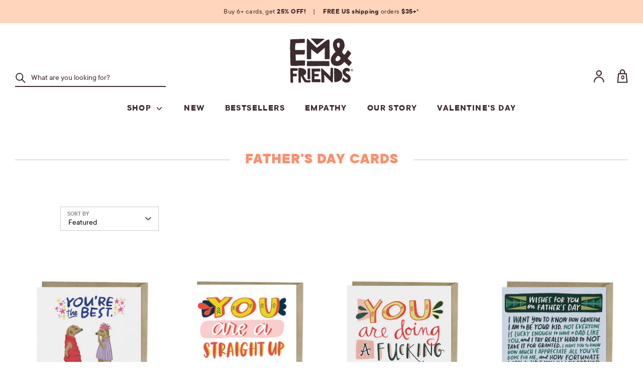

--- FILE ---
content_type: text/html; charset=utf-8
request_url: https://emandfriends.com/collections/fathers-day-cards
body_size: 37113
content:
<!doctype html>
<html class="no-js supports-no-cookies" lang="en">
<head>

<script type="text/javascript" src="https://edge.personalizer.io/storefront/2.0.0/js/shopify/storefront.min.js?key=tzwht-nyx1tc2dhl2j8z6fx7qb-b0w9j&shop=emily-mcdowell.myshopify.com"></script>
<script>
window.LimeSpot = window.LimeSpot === undefined ? {} : LimeSpot;
LimeSpot.PageInfo = { Type: "Collection", ReferenceIdentifier: "344197638", Personalized: false };

LimeSpot.StoreInfo = { Theme: "032025 - Cards Template Ready for 032125" };


LimeSpot.CartItems = [];
</script>





  <!-- Boost v1.0.1 -->
  <meta charset="utf-8">
  <meta http-equiv="X-UA-Compatible" content="IE=edge">
  <meta name="viewport" content="width=device-width,initial-scale=1">
  <meta name="theme-color" content="">
  <link rel="canonical" href="https://emandfriends.com/collections/fathers-day-cards">
  
    <link rel="shortcut icon" href="//emandfriends.com/cdn/shop/files/EM_favicon_32x32.png?v=1614313097" type="image/png">
  

  
<title>Father&#39;s Day Greeting Cards | Em &amp; Friends</title>

  

  
<meta property="og:site_name" content="Em &amp; Friends">
<meta property="og:url" content="https://emandfriends.com/collections/fathers-day-cards">
<meta property="og:title" content="Father&#39;s Day Greeting Cards">
<meta property="og:type" content="website">
<meta property="og:description" content="Greeting cards, postcards, fill-in books & gifts for real relationships. Women-owned and founded by Emily McDowell, creator of bestselling Empathy Cards.
">


<meta name="twitter:site" content="@">
<meta name="twitter:card" content="summary_large_image">
<meta name="twitter:title" content="Father&#39;s Day Greeting Cards">
<meta name="twitter:description" content="Greeting cards, postcards, fill-in books & gifts for real relationships. Women-owned and founded by Emily McDowell, creator of bestselling Empathy Cards.
">

  <link href="//emandfriends.com/cdn/shop/t/120/assets/theme.scss.css?v=44211945205958779341741372409" rel="stylesheet" type="text/css" media="all" />
  <link href="//emandfriends.com/cdn/shop/t/120/assets/theme-additional.css?v=34959638252612117231741372409" rel="stylesheet" type="text/css" media="all" />
  

  <script>
    document.documentElement.className = document.documentElement.className.replace('no-js', 'js');

    window.theme = {
      strings: {
        addToCart: "Add to Cart",
        soldOut: "Sold Out",
        unavailable: "Unavailable"
      },
      moneyFormat: "${{amount}}",
      freeGiftThreshold: "5000",
      Currency: {
        shopCurrency: "USD",
        defaultCurrency: "USD",
        default_money_with_currency_format: "${{amount}} USD",
        default_money_format: "${{amount}}"
      }
    };
  </script>

  

  <!--[if (gt IE 9)|!(IE)]><!--><script src="//emandfriends.com/cdn/shop/t/120/assets/vendor.js?v=114159948845130526881741372409" ></script><!--<![endif]-->
  <!--[if lt IE 9]><script src="//emandfriends.com/cdn/shop/t/120/assets/vendor.js?v=114159948845130526881741372409"></script><![endif]-->

  <!--[if (gt IE 9)|!(IE)]><!--><script src="//emandfriends.com/cdn/shop/t/120/assets/theme.js?v=89938773258994380111741372409" defer="defer"></script><!--<![endif]-->
  <!--[if lt IE 9]><script src="//emandfriends.com/cdn/shop/t/120/assets/theme.js?v=89938773258994380111741372409"></script><![endif]-->

  <!--[if (gt IE 9)|!(IE)]><!--><script src="//emandfriends.com/cdn/shop/t/120/assets/theme-additional.js?v=51755184502039113231741372409" defer="defer"></script><!--<![endif]-->
  <!--[if lt IE 9]><script src="//emandfriends.com/cdn/shop/t/120/assets/theme-additional.js?v=51755184502039113231741372409"></script><![endif]-->

  <script>window.performance && window.performance.mark && window.performance.mark('shopify.content_for_header.start');</script><meta id="shopify-digital-wallet" name="shopify-digital-wallet" content="/5272397/digital_wallets/dialog">
<meta name="shopify-checkout-api-token" content="dcc7c29b8cf58ccd42f8b7ba7c962179">
<meta id="in-context-paypal-metadata" data-shop-id="5272397" data-venmo-supported="false" data-environment="production" data-locale="en_US" data-paypal-v4="true" data-currency="USD">
<link rel="alternate" type="application/atom+xml" title="Feed" href="/collections/fathers-day-cards.atom" />
<link rel="alternate" type="application/json+oembed" href="https://emandfriends.com/collections/fathers-day-cards.oembed">
<script async="async" src="/checkouts/internal/preloads.js?locale=en-US"></script>
<link rel="preconnect" href="https://shop.app" crossorigin="anonymous">
<script async="async" src="https://shop.app/checkouts/internal/preloads.js?locale=en-US&shop_id=5272397" crossorigin="anonymous"></script>
<script id="apple-pay-shop-capabilities" type="application/json">{"shopId":5272397,"countryCode":"US","currencyCode":"USD","merchantCapabilities":["supports3DS"],"merchantId":"gid:\/\/shopify\/Shop\/5272397","merchantName":"Em \u0026 Friends","requiredBillingContactFields":["postalAddress","email","phone"],"requiredShippingContactFields":["postalAddress","email","phone"],"shippingType":"shipping","supportedNetworks":["visa","masterCard","amex","discover","elo","jcb"],"total":{"type":"pending","label":"Em \u0026 Friends","amount":"1.00"},"shopifyPaymentsEnabled":true,"supportsSubscriptions":true}</script>
<script id="shopify-features" type="application/json">{"accessToken":"dcc7c29b8cf58ccd42f8b7ba7c962179","betas":["rich-media-storefront-analytics"],"domain":"emandfriends.com","predictiveSearch":true,"shopId":5272397,"locale":"en"}</script>
<script>var Shopify = Shopify || {};
Shopify.shop = "emily-mcdowell.myshopify.com";
Shopify.locale = "en";
Shopify.currency = {"active":"USD","rate":"1.0"};
Shopify.country = "US";
Shopify.theme = {"name":"032025 - Cards Template Ready for 032125","id":135552598102,"schema_name":"Boost","schema_version":"1.0.1","theme_store_id":null,"role":"main"};
Shopify.theme.handle = "null";
Shopify.theme.style = {"id":null,"handle":null};
Shopify.cdnHost = "emandfriends.com/cdn";
Shopify.routes = Shopify.routes || {};
Shopify.routes.root = "/";</script>
<script type="module">!function(o){(o.Shopify=o.Shopify||{}).modules=!0}(window);</script>
<script>!function(o){function n(){var o=[];function n(){o.push(Array.prototype.slice.apply(arguments))}return n.q=o,n}var t=o.Shopify=o.Shopify||{};t.loadFeatures=n(),t.autoloadFeatures=n()}(window);</script>
<script>
  window.ShopifyPay = window.ShopifyPay || {};
  window.ShopifyPay.apiHost = "shop.app\/pay";
  window.ShopifyPay.redirectState = null;
</script>
<script id="shop-js-analytics" type="application/json">{"pageType":"collection"}</script>
<script defer="defer" async type="module" src="//emandfriends.com/cdn/shopifycloud/shop-js/modules/v2/client.init-shop-cart-sync_BT-GjEfc.en.esm.js"></script>
<script defer="defer" async type="module" src="//emandfriends.com/cdn/shopifycloud/shop-js/modules/v2/chunk.common_D58fp_Oc.esm.js"></script>
<script defer="defer" async type="module" src="//emandfriends.com/cdn/shopifycloud/shop-js/modules/v2/chunk.modal_xMitdFEc.esm.js"></script>
<script type="module">
  await import("//emandfriends.com/cdn/shopifycloud/shop-js/modules/v2/client.init-shop-cart-sync_BT-GjEfc.en.esm.js");
await import("//emandfriends.com/cdn/shopifycloud/shop-js/modules/v2/chunk.common_D58fp_Oc.esm.js");
await import("//emandfriends.com/cdn/shopifycloud/shop-js/modules/v2/chunk.modal_xMitdFEc.esm.js");

  window.Shopify.SignInWithShop?.initShopCartSync?.({"fedCMEnabled":true,"windoidEnabled":true});

</script>
<script>
  window.Shopify = window.Shopify || {};
  if (!window.Shopify.featureAssets) window.Shopify.featureAssets = {};
  window.Shopify.featureAssets['shop-js'] = {"shop-cart-sync":["modules/v2/client.shop-cart-sync_DZOKe7Ll.en.esm.js","modules/v2/chunk.common_D58fp_Oc.esm.js","modules/v2/chunk.modal_xMitdFEc.esm.js"],"init-fed-cm":["modules/v2/client.init-fed-cm_B6oLuCjv.en.esm.js","modules/v2/chunk.common_D58fp_Oc.esm.js","modules/v2/chunk.modal_xMitdFEc.esm.js"],"shop-cash-offers":["modules/v2/client.shop-cash-offers_D2sdYoxE.en.esm.js","modules/v2/chunk.common_D58fp_Oc.esm.js","modules/v2/chunk.modal_xMitdFEc.esm.js"],"shop-login-button":["modules/v2/client.shop-login-button_QeVjl5Y3.en.esm.js","modules/v2/chunk.common_D58fp_Oc.esm.js","modules/v2/chunk.modal_xMitdFEc.esm.js"],"pay-button":["modules/v2/client.pay-button_DXTOsIq6.en.esm.js","modules/v2/chunk.common_D58fp_Oc.esm.js","modules/v2/chunk.modal_xMitdFEc.esm.js"],"shop-button":["modules/v2/client.shop-button_DQZHx9pm.en.esm.js","modules/v2/chunk.common_D58fp_Oc.esm.js","modules/v2/chunk.modal_xMitdFEc.esm.js"],"avatar":["modules/v2/client.avatar_BTnouDA3.en.esm.js"],"init-windoid":["modules/v2/client.init-windoid_CR1B-cfM.en.esm.js","modules/v2/chunk.common_D58fp_Oc.esm.js","modules/v2/chunk.modal_xMitdFEc.esm.js"],"init-shop-for-new-customer-accounts":["modules/v2/client.init-shop-for-new-customer-accounts_C_vY_xzh.en.esm.js","modules/v2/client.shop-login-button_QeVjl5Y3.en.esm.js","modules/v2/chunk.common_D58fp_Oc.esm.js","modules/v2/chunk.modal_xMitdFEc.esm.js"],"init-shop-email-lookup-coordinator":["modules/v2/client.init-shop-email-lookup-coordinator_BI7n9ZSv.en.esm.js","modules/v2/chunk.common_D58fp_Oc.esm.js","modules/v2/chunk.modal_xMitdFEc.esm.js"],"init-shop-cart-sync":["modules/v2/client.init-shop-cart-sync_BT-GjEfc.en.esm.js","modules/v2/chunk.common_D58fp_Oc.esm.js","modules/v2/chunk.modal_xMitdFEc.esm.js"],"shop-toast-manager":["modules/v2/client.shop-toast-manager_DiYdP3xc.en.esm.js","modules/v2/chunk.common_D58fp_Oc.esm.js","modules/v2/chunk.modal_xMitdFEc.esm.js"],"init-customer-accounts":["modules/v2/client.init-customer-accounts_D9ZNqS-Q.en.esm.js","modules/v2/client.shop-login-button_QeVjl5Y3.en.esm.js","modules/v2/chunk.common_D58fp_Oc.esm.js","modules/v2/chunk.modal_xMitdFEc.esm.js"],"init-customer-accounts-sign-up":["modules/v2/client.init-customer-accounts-sign-up_iGw4briv.en.esm.js","modules/v2/client.shop-login-button_QeVjl5Y3.en.esm.js","modules/v2/chunk.common_D58fp_Oc.esm.js","modules/v2/chunk.modal_xMitdFEc.esm.js"],"shop-follow-button":["modules/v2/client.shop-follow-button_CqMgW2wH.en.esm.js","modules/v2/chunk.common_D58fp_Oc.esm.js","modules/v2/chunk.modal_xMitdFEc.esm.js"],"checkout-modal":["modules/v2/client.checkout-modal_xHeaAweL.en.esm.js","modules/v2/chunk.common_D58fp_Oc.esm.js","modules/v2/chunk.modal_xMitdFEc.esm.js"],"shop-login":["modules/v2/client.shop-login_D91U-Q7h.en.esm.js","modules/v2/chunk.common_D58fp_Oc.esm.js","modules/v2/chunk.modal_xMitdFEc.esm.js"],"lead-capture":["modules/v2/client.lead-capture_BJmE1dJe.en.esm.js","modules/v2/chunk.common_D58fp_Oc.esm.js","modules/v2/chunk.modal_xMitdFEc.esm.js"],"payment-terms":["modules/v2/client.payment-terms_Ci9AEqFq.en.esm.js","modules/v2/chunk.common_D58fp_Oc.esm.js","modules/v2/chunk.modal_xMitdFEc.esm.js"]};
</script>
<script>(function() {
  var isLoaded = false;
  function asyncLoad() {
    if (isLoaded) return;
    isLoaded = true;
    var urls = ["\/\/searchserverapi.com\/widgets\/shopify\/init.js?a=7x1w4Q9s6k\u0026shop=emily-mcdowell.myshopify.com","https:\/\/edge.personalizer.io\/storefront\/2.0.0\/js\/shopify\/storefront.min.js?key=3qgsr-yaw1ax2a2u8iaw6v7vh-ri4u2\u0026shop=emily-mcdowell.myshopify.com","\/\/backinstock.useamp.com\/widget\/10015_1767153739.js?category=bis\u0026v=6\u0026shop=emily-mcdowell.myshopify.com"];
    for (var i = 0; i < urls.length; i++) {
      var s = document.createElement('script');
      s.type = 'text/javascript';
      s.async = true;
      s.src = urls[i];
      var x = document.getElementsByTagName('script')[0];
      x.parentNode.insertBefore(s, x);
    }
  };
  if(window.attachEvent) {
    window.attachEvent('onload', asyncLoad);
  } else {
    window.addEventListener('load', asyncLoad, false);
  }
})();</script>
<script id="__st">var __st={"a":5272397,"offset":-18000,"reqid":"f4eec895-265b-467f-83fa-2c4afa794e45-1769342881","pageurl":"emandfriends.com\/collections\/fathers-day-cards","u":"2d2617afee79","p":"collection","rtyp":"collection","rid":344197638};</script>
<script>window.ShopifyPaypalV4VisibilityTracking = true;</script>
<script id="captcha-bootstrap">!function(){'use strict';const t='contact',e='account',n='new_comment',o=[[t,t],['blogs',n],['comments',n],[t,'customer']],c=[[e,'customer_login'],[e,'guest_login'],[e,'recover_customer_password'],[e,'create_customer']],r=t=>t.map((([t,e])=>`form[action*='/${t}']:not([data-nocaptcha='true']) input[name='form_type'][value='${e}']`)).join(','),a=t=>()=>t?[...document.querySelectorAll(t)].map((t=>t.form)):[];function s(){const t=[...o],e=r(t);return a(e)}const i='password',u='form_key',d=['recaptcha-v3-token','g-recaptcha-response','h-captcha-response',i],f=()=>{try{return window.sessionStorage}catch{return}},m='__shopify_v',_=t=>t.elements[u];function p(t,e,n=!1){try{const o=window.sessionStorage,c=JSON.parse(o.getItem(e)),{data:r}=function(t){const{data:e,action:n}=t;return t[m]||n?{data:e,action:n}:{data:t,action:n}}(c);for(const[e,n]of Object.entries(r))t.elements[e]&&(t.elements[e].value=n);n&&o.removeItem(e)}catch(o){console.error('form repopulation failed',{error:o})}}const l='form_type',E='cptcha';function T(t){t.dataset[E]=!0}const w=window,h=w.document,L='Shopify',v='ce_forms',y='captcha';let A=!1;((t,e)=>{const n=(g='f06e6c50-85a8-45c8-87d0-21a2b65856fe',I='https://cdn.shopify.com/shopifycloud/storefront-forms-hcaptcha/ce_storefront_forms_captcha_hcaptcha.v1.5.2.iife.js',D={infoText:'Protected by hCaptcha',privacyText:'Privacy',termsText:'Terms'},(t,e,n)=>{const o=w[L][v],c=o.bindForm;if(c)return c(t,g,e,D).then(n);var r;o.q.push([[t,g,e,D],n]),r=I,A||(h.body.append(Object.assign(h.createElement('script'),{id:'captcha-provider',async:!0,src:r})),A=!0)});var g,I,D;w[L]=w[L]||{},w[L][v]=w[L][v]||{},w[L][v].q=[],w[L][y]=w[L][y]||{},w[L][y].protect=function(t,e){n(t,void 0,e),T(t)},Object.freeze(w[L][y]),function(t,e,n,w,h,L){const[v,y,A,g]=function(t,e,n){const i=e?o:[],u=t?c:[],d=[...i,...u],f=r(d),m=r(i),_=r(d.filter((([t,e])=>n.includes(e))));return[a(f),a(m),a(_),s()]}(w,h,L),I=t=>{const e=t.target;return e instanceof HTMLFormElement?e:e&&e.form},D=t=>v().includes(t);t.addEventListener('submit',(t=>{const e=I(t);if(!e)return;const n=D(e)&&!e.dataset.hcaptchaBound&&!e.dataset.recaptchaBound,o=_(e),c=g().includes(e)&&(!o||!o.value);(n||c)&&t.preventDefault(),c&&!n&&(function(t){try{if(!f())return;!function(t){const e=f();if(!e)return;const n=_(t);if(!n)return;const o=n.value;o&&e.removeItem(o)}(t);const e=Array.from(Array(32),(()=>Math.random().toString(36)[2])).join('');!function(t,e){_(t)||t.append(Object.assign(document.createElement('input'),{type:'hidden',name:u})),t.elements[u].value=e}(t,e),function(t,e){const n=f();if(!n)return;const o=[...t.querySelectorAll(`input[type='${i}']`)].map((({name:t})=>t)),c=[...d,...o],r={};for(const[a,s]of new FormData(t).entries())c.includes(a)||(r[a]=s);n.setItem(e,JSON.stringify({[m]:1,action:t.action,data:r}))}(t,e)}catch(e){console.error('failed to persist form',e)}}(e),e.submit())}));const S=(t,e)=>{t&&!t.dataset[E]&&(n(t,e.some((e=>e===t))),T(t))};for(const o of['focusin','change'])t.addEventListener(o,(t=>{const e=I(t);D(e)&&S(e,y())}));const B=e.get('form_key'),M=e.get(l),P=B&&M;t.addEventListener('DOMContentLoaded',(()=>{const t=y();if(P)for(const e of t)e.elements[l].value===M&&p(e,B);[...new Set([...A(),...v().filter((t=>'true'===t.dataset.shopifyCaptcha))])].forEach((e=>S(e,t)))}))}(h,new URLSearchParams(w.location.search),n,t,e,['guest_login'])})(!0,!0)}();</script>
<script integrity="sha256-4kQ18oKyAcykRKYeNunJcIwy7WH5gtpwJnB7kiuLZ1E=" data-source-attribution="shopify.loadfeatures" defer="defer" src="//emandfriends.com/cdn/shopifycloud/storefront/assets/storefront/load_feature-a0a9edcb.js" crossorigin="anonymous"></script>
<script crossorigin="anonymous" defer="defer" src="//emandfriends.com/cdn/shopifycloud/storefront/assets/shopify_pay/storefront-65b4c6d7.js?v=20250812"></script>
<script data-source-attribution="shopify.dynamic_checkout.dynamic.init">var Shopify=Shopify||{};Shopify.PaymentButton=Shopify.PaymentButton||{isStorefrontPortableWallets:!0,init:function(){window.Shopify.PaymentButton.init=function(){};var t=document.createElement("script");t.src="https://emandfriends.com/cdn/shopifycloud/portable-wallets/latest/portable-wallets.en.js",t.type="module",document.head.appendChild(t)}};
</script>
<script data-source-attribution="shopify.dynamic_checkout.buyer_consent">
  function portableWalletsHideBuyerConsent(e){var t=document.getElementById("shopify-buyer-consent"),n=document.getElementById("shopify-subscription-policy-button");t&&n&&(t.classList.add("hidden"),t.setAttribute("aria-hidden","true"),n.removeEventListener("click",e))}function portableWalletsShowBuyerConsent(e){var t=document.getElementById("shopify-buyer-consent"),n=document.getElementById("shopify-subscription-policy-button");t&&n&&(t.classList.remove("hidden"),t.removeAttribute("aria-hidden"),n.addEventListener("click",e))}window.Shopify?.PaymentButton&&(window.Shopify.PaymentButton.hideBuyerConsent=portableWalletsHideBuyerConsent,window.Shopify.PaymentButton.showBuyerConsent=portableWalletsShowBuyerConsent);
</script>
<script data-source-attribution="shopify.dynamic_checkout.cart.bootstrap">document.addEventListener("DOMContentLoaded",(function(){function t(){return document.querySelector("shopify-accelerated-checkout-cart, shopify-accelerated-checkout")}if(t())Shopify.PaymentButton.init();else{new MutationObserver((function(e,n){t()&&(Shopify.PaymentButton.init(),n.disconnect())})).observe(document.body,{childList:!0,subtree:!0})}}));
</script>
<script id='scb4127' type='text/javascript' async='' src='https://emandfriends.com/cdn/shopifycloud/privacy-banner/storefront-banner.js'></script><link id="shopify-accelerated-checkout-styles" rel="stylesheet" media="screen" href="https://emandfriends.com/cdn/shopifycloud/portable-wallets/latest/accelerated-checkout-backwards-compat.css" crossorigin="anonymous">
<style id="shopify-accelerated-checkout-cart">
        #shopify-buyer-consent {
  margin-top: 1em;
  display: inline-block;
  width: 100%;
}

#shopify-buyer-consent.hidden {
  display: none;
}

#shopify-subscription-policy-button {
  background: none;
  border: none;
  padding: 0;
  text-decoration: underline;
  font-size: inherit;
  cursor: pointer;
}

#shopify-subscription-policy-button::before {
  box-shadow: none;
}

      </style>

<script>window.performance && window.performance.mark && window.performance.mark('shopify.content_for_header.end');</script>

   <style>#MainContent .stamped-badge[data-rating="0.0"]{ display: none; }</style>
  <!-- BEGIN app block: shopify://apps/klaviyo-email-marketing-sms/blocks/klaviyo-onsite-embed/2632fe16-c075-4321-a88b-50b567f42507 -->












  <script async src="https://static.klaviyo.com/onsite/js/KjVHAy/klaviyo.js?company_id=KjVHAy"></script>
  <script>!function(){if(!window.klaviyo){window._klOnsite=window._klOnsite||[];try{window.klaviyo=new Proxy({},{get:function(n,i){return"push"===i?function(){var n;(n=window._klOnsite).push.apply(n,arguments)}:function(){for(var n=arguments.length,o=new Array(n),w=0;w<n;w++)o[w]=arguments[w];var t="function"==typeof o[o.length-1]?o.pop():void 0,e=new Promise((function(n){window._klOnsite.push([i].concat(o,[function(i){t&&t(i),n(i)}]))}));return e}}})}catch(n){window.klaviyo=window.klaviyo||[],window.klaviyo.push=function(){var n;(n=window._klOnsite).push.apply(n,arguments)}}}}();</script>

  




  <script>
    window.klaviyoReviewsProductDesignMode = false
  </script>







<!-- END app block --><meta property="og:image" content="https://cdn.shopify.com/s/files/1/0527/2397/files/EMF_GMC_Logo_2000x1000_9070f116-b8f7-441d-81a3-73f29161f379.png?v=1629035255" />
<meta property="og:image:secure_url" content="https://cdn.shopify.com/s/files/1/0527/2397/files/EMF_GMC_Logo_2000x1000_9070f116-b8f7-441d-81a3-73f29161f379.png?v=1629035255" />
<meta property="og:image:width" content="2000" />
<meta property="og:image:height" content="1000" />
<link href="https://monorail-edge.shopifysvc.com" rel="dns-prefetch">
<script>(function(){if ("sendBeacon" in navigator && "performance" in window) {try {var session_token_from_headers = performance.getEntriesByType('navigation')[0].serverTiming.find(x => x.name == '_s').description;} catch {var session_token_from_headers = undefined;}var session_cookie_matches = document.cookie.match(/_shopify_s=([^;]*)/);var session_token_from_cookie = session_cookie_matches && session_cookie_matches.length === 2 ? session_cookie_matches[1] : "";var session_token = session_token_from_headers || session_token_from_cookie || "";function handle_abandonment_event(e) {var entries = performance.getEntries().filter(function(entry) {return /monorail-edge.shopifysvc.com/.test(entry.name);});if (!window.abandonment_tracked && entries.length === 0) {window.abandonment_tracked = true;var currentMs = Date.now();var navigation_start = performance.timing.navigationStart;var payload = {shop_id: 5272397,url: window.location.href,navigation_start,duration: currentMs - navigation_start,session_token,page_type: "collection"};window.navigator.sendBeacon("https://monorail-edge.shopifysvc.com/v1/produce", JSON.stringify({schema_id: "online_store_buyer_site_abandonment/1.1",payload: payload,metadata: {event_created_at_ms: currentMs,event_sent_at_ms: currentMs}}));}}window.addEventListener('pagehide', handle_abandonment_event);}}());</script>
<script id="web-pixels-manager-setup">(function e(e,d,r,n,o){if(void 0===o&&(o={}),!Boolean(null===(a=null===(i=window.Shopify)||void 0===i?void 0:i.analytics)||void 0===a?void 0:a.replayQueue)){var i,a;window.Shopify=window.Shopify||{};var t=window.Shopify;t.analytics=t.analytics||{};var s=t.analytics;s.replayQueue=[],s.publish=function(e,d,r){return s.replayQueue.push([e,d,r]),!0};try{self.performance.mark("wpm:start")}catch(e){}var l=function(){var e={modern:/Edge?\/(1{2}[4-9]|1[2-9]\d|[2-9]\d{2}|\d{4,})\.\d+(\.\d+|)|Firefox\/(1{2}[4-9]|1[2-9]\d|[2-9]\d{2}|\d{4,})\.\d+(\.\d+|)|Chrom(ium|e)\/(9{2}|\d{3,})\.\d+(\.\d+|)|(Maci|X1{2}).+ Version\/(15\.\d+|(1[6-9]|[2-9]\d|\d{3,})\.\d+)([,.]\d+|)( \(\w+\)|)( Mobile\/\w+|) Safari\/|Chrome.+OPR\/(9{2}|\d{3,})\.\d+\.\d+|(CPU[ +]OS|iPhone[ +]OS|CPU[ +]iPhone|CPU IPhone OS|CPU iPad OS)[ +]+(15[._]\d+|(1[6-9]|[2-9]\d|\d{3,})[._]\d+)([._]\d+|)|Android:?[ /-](13[3-9]|1[4-9]\d|[2-9]\d{2}|\d{4,})(\.\d+|)(\.\d+|)|Android.+Firefox\/(13[5-9]|1[4-9]\d|[2-9]\d{2}|\d{4,})\.\d+(\.\d+|)|Android.+Chrom(ium|e)\/(13[3-9]|1[4-9]\d|[2-9]\d{2}|\d{4,})\.\d+(\.\d+|)|SamsungBrowser\/([2-9]\d|\d{3,})\.\d+/,legacy:/Edge?\/(1[6-9]|[2-9]\d|\d{3,})\.\d+(\.\d+|)|Firefox\/(5[4-9]|[6-9]\d|\d{3,})\.\d+(\.\d+|)|Chrom(ium|e)\/(5[1-9]|[6-9]\d|\d{3,})\.\d+(\.\d+|)([\d.]+$|.*Safari\/(?![\d.]+ Edge\/[\d.]+$))|(Maci|X1{2}).+ Version\/(10\.\d+|(1[1-9]|[2-9]\d|\d{3,})\.\d+)([,.]\d+|)( \(\w+\)|)( Mobile\/\w+|) Safari\/|Chrome.+OPR\/(3[89]|[4-9]\d|\d{3,})\.\d+\.\d+|(CPU[ +]OS|iPhone[ +]OS|CPU[ +]iPhone|CPU IPhone OS|CPU iPad OS)[ +]+(10[._]\d+|(1[1-9]|[2-9]\d|\d{3,})[._]\d+)([._]\d+|)|Android:?[ /-](13[3-9]|1[4-9]\d|[2-9]\d{2}|\d{4,})(\.\d+|)(\.\d+|)|Mobile Safari.+OPR\/([89]\d|\d{3,})\.\d+\.\d+|Android.+Firefox\/(13[5-9]|1[4-9]\d|[2-9]\d{2}|\d{4,})\.\d+(\.\d+|)|Android.+Chrom(ium|e)\/(13[3-9]|1[4-9]\d|[2-9]\d{2}|\d{4,})\.\d+(\.\d+|)|Android.+(UC? ?Browser|UCWEB|U3)[ /]?(15\.([5-9]|\d{2,})|(1[6-9]|[2-9]\d|\d{3,})\.\d+)\.\d+|SamsungBrowser\/(5\.\d+|([6-9]|\d{2,})\.\d+)|Android.+MQ{2}Browser\/(14(\.(9|\d{2,})|)|(1[5-9]|[2-9]\d|\d{3,})(\.\d+|))(\.\d+|)|K[Aa][Ii]OS\/(3\.\d+|([4-9]|\d{2,})\.\d+)(\.\d+|)/},d=e.modern,r=e.legacy,n=navigator.userAgent;return n.match(d)?"modern":n.match(r)?"legacy":"unknown"}(),u="modern"===l?"modern":"legacy",c=(null!=n?n:{modern:"",legacy:""})[u],f=function(e){return[e.baseUrl,"/wpm","/b",e.hashVersion,"modern"===e.buildTarget?"m":"l",".js"].join("")}({baseUrl:d,hashVersion:r,buildTarget:u}),m=function(e){var d=e.version,r=e.bundleTarget,n=e.surface,o=e.pageUrl,i=e.monorailEndpoint;return{emit:function(e){var a=e.status,t=e.errorMsg,s=(new Date).getTime(),l=JSON.stringify({metadata:{event_sent_at_ms:s},events:[{schema_id:"web_pixels_manager_load/3.1",payload:{version:d,bundle_target:r,page_url:o,status:a,surface:n,error_msg:t},metadata:{event_created_at_ms:s}}]});if(!i)return console&&console.warn&&console.warn("[Web Pixels Manager] No Monorail endpoint provided, skipping logging."),!1;try{return self.navigator.sendBeacon.bind(self.navigator)(i,l)}catch(e){}var u=new XMLHttpRequest;try{return u.open("POST",i,!0),u.setRequestHeader("Content-Type","text/plain"),u.send(l),!0}catch(e){return console&&console.warn&&console.warn("[Web Pixels Manager] Got an unhandled error while logging to Monorail."),!1}}}}({version:r,bundleTarget:l,surface:e.surface,pageUrl:self.location.href,monorailEndpoint:e.monorailEndpoint});try{o.browserTarget=l,function(e){var d=e.src,r=e.async,n=void 0===r||r,o=e.onload,i=e.onerror,a=e.sri,t=e.scriptDataAttributes,s=void 0===t?{}:t,l=document.createElement("script"),u=document.querySelector("head"),c=document.querySelector("body");if(l.async=n,l.src=d,a&&(l.integrity=a,l.crossOrigin="anonymous"),s)for(var f in s)if(Object.prototype.hasOwnProperty.call(s,f))try{l.dataset[f]=s[f]}catch(e){}if(o&&l.addEventListener("load",o),i&&l.addEventListener("error",i),u)u.appendChild(l);else{if(!c)throw new Error("Did not find a head or body element to append the script");c.appendChild(l)}}({src:f,async:!0,onload:function(){if(!function(){var e,d;return Boolean(null===(d=null===(e=window.Shopify)||void 0===e?void 0:e.analytics)||void 0===d?void 0:d.initialized)}()){var d=window.webPixelsManager.init(e)||void 0;if(d){var r=window.Shopify.analytics;r.replayQueue.forEach((function(e){var r=e[0],n=e[1],o=e[2];d.publishCustomEvent(r,n,o)})),r.replayQueue=[],r.publish=d.publishCustomEvent,r.visitor=d.visitor,r.initialized=!0}}},onerror:function(){return m.emit({status:"failed",errorMsg:"".concat(f," has failed to load")})},sri:function(e){var d=/^sha384-[A-Za-z0-9+/=]+$/;return"string"==typeof e&&d.test(e)}(c)?c:"",scriptDataAttributes:o}),m.emit({status:"loading"})}catch(e){m.emit({status:"failed",errorMsg:(null==e?void 0:e.message)||"Unknown error"})}}})({shopId: 5272397,storefrontBaseUrl: "https://emandfriends.com",extensionsBaseUrl: "https://extensions.shopifycdn.com/cdn/shopifycloud/web-pixels-manager",monorailEndpoint: "https://monorail-edge.shopifysvc.com/unstable/produce_batch",surface: "storefront-renderer",enabledBetaFlags: ["2dca8a86"],webPixelsConfigList: [{"id":"1503526998","configuration":"{\"accountID\":\"KjVHAy\",\"webPixelConfig\":\"eyJlbmFibGVBZGRlZFRvQ2FydEV2ZW50cyI6IHRydWV9\"}","eventPayloadVersion":"v1","runtimeContext":"STRICT","scriptVersion":"524f6c1ee37bacdca7657a665bdca589","type":"APP","apiClientId":123074,"privacyPurposes":["ANALYTICS","MARKETING"],"dataSharingAdjustments":{"protectedCustomerApprovalScopes":["read_customer_address","read_customer_email","read_customer_name","read_customer_personal_data","read_customer_phone"]}},{"id":"1472626774","configuration":"{\"account_ID\":\"36946\",\"google_analytics_tracking_tag\":\"1\",\"measurement_id\":\"2\",\"api_secret\":\"3\",\"shop_settings\":\"{\\\"custom_pixel_script\\\":\\\"https:\\\\\\\/\\\\\\\/storage.googleapis.com\\\\\\\/gsf-scripts\\\\\\\/custom-pixels\\\\\\\/emily-mcdowell.js\\\"}\"}","eventPayloadVersion":"v1","runtimeContext":"LAX","scriptVersion":"c6b888297782ed4a1cba19cda43d6625","type":"APP","apiClientId":1558137,"privacyPurposes":[],"dataSharingAdjustments":{"protectedCustomerApprovalScopes":["read_customer_address","read_customer_email","read_customer_name","read_customer_personal_data","read_customer_phone"]}},{"id":"600146006","configuration":"{\"config\":\"{\\\"google_tag_ids\\\":[\\\"G-29S391W23R\\\"],\\\"target_country\\\":\\\"US\\\",\\\"gtag_events\\\":[{\\\"type\\\":\\\"search\\\",\\\"action_label\\\":[\\\"G-29S391W23R\\\",\\\"AW-877948470\\\/nJ1yCPOEnbIaELbc0aID\\\"]},{\\\"type\\\":\\\"begin_checkout\\\",\\\"action_label\\\":[\\\"G-29S391W23R\\\",\\\"AW-877948470\\\/kPbUCO-AnbIaELbc0aID\\\"]},{\\\"type\\\":\\\"view_item\\\",\\\"action_label\\\":[\\\"G-29S391W23R\\\",\\\"AW-877948470\\\/hq1eCPCEnbIaELbc0aID\\\"]},{\\\"type\\\":\\\"purchase\\\",\\\"action_label\\\":[\\\"G-29S391W23R\\\",\\\"AW-877948470\\\/Dl6fCOyAnbIaELbc0aID\\\"]},{\\\"type\\\":\\\"page_view\\\",\\\"action_label\\\":[\\\"G-29S391W23R\\\",\\\"AW-877948470\\\/i4vfCO2EnbIaELbc0aID\\\"]},{\\\"type\\\":\\\"add_payment_info\\\",\\\"action_label\\\":[\\\"G-29S391W23R\\\",\\\"AW-877948470\\\/01yTCPaEnbIaELbc0aID\\\"]},{\\\"type\\\":\\\"add_to_cart\\\",\\\"action_label\\\":[\\\"G-29S391W23R\\\",\\\"AW-877948470\\\/_0rJCOqEnbIaELbc0aID\\\"]}],\\\"enable_monitoring_mode\\\":false}\"}","eventPayloadVersion":"v1","runtimeContext":"OPEN","scriptVersion":"b2a88bafab3e21179ed38636efcd8a93","type":"APP","apiClientId":1780363,"privacyPurposes":[],"dataSharingAdjustments":{"protectedCustomerApprovalScopes":["read_customer_address","read_customer_email","read_customer_name","read_customer_personal_data","read_customer_phone"]}},{"id":"573145174","configuration":"{\"subscriberKey\":\"nmgh3-ql1bbc2z2u8up6fu7z-ksjfz\"}","eventPayloadVersion":"v1","runtimeContext":"STRICT","scriptVersion":"7f2756b79c173d049d70f9666ae55467","type":"APP","apiClientId":155369,"privacyPurposes":["ANALYTICS","PREFERENCES"],"dataSharingAdjustments":{"protectedCustomerApprovalScopes":["read_customer_address","read_customer_email","read_customer_name","read_customer_personal_data","read_customer_phone"]}},{"id":"53510230","configuration":"{\"apiKey\":\"7x1w4Q9s6k\", \"host\":\"searchserverapi.com\"}","eventPayloadVersion":"v1","runtimeContext":"STRICT","scriptVersion":"5559ea45e47b67d15b30b79e7c6719da","type":"APP","apiClientId":578825,"privacyPurposes":["ANALYTICS"],"dataSharingAdjustments":{"protectedCustomerApprovalScopes":["read_customer_personal_data"]}},{"id":"50167894","eventPayloadVersion":"1","runtimeContext":"LAX","scriptVersion":"1","type":"CUSTOM","privacyPurposes":["ANALYTICS","MARKETING"],"name":"Meta Pixel Code"},{"id":"124878934","eventPayloadVersion":"1","runtimeContext":"LAX","scriptVersion":"1","type":"CUSTOM","privacyPurposes":["ANALYTICS","MARKETING"],"name":"GTag Custom Em \u0026 Friends Pixel"},{"id":"shopify-app-pixel","configuration":"{}","eventPayloadVersion":"v1","runtimeContext":"STRICT","scriptVersion":"0450","apiClientId":"shopify-pixel","type":"APP","privacyPurposes":["ANALYTICS","MARKETING"]},{"id":"shopify-custom-pixel","eventPayloadVersion":"v1","runtimeContext":"LAX","scriptVersion":"0450","apiClientId":"shopify-pixel","type":"CUSTOM","privacyPurposes":["ANALYTICS","MARKETING"]}],isMerchantRequest: false,initData: {"shop":{"name":"Em \u0026 Friends","paymentSettings":{"currencyCode":"USD"},"myshopifyDomain":"emily-mcdowell.myshopify.com","countryCode":"US","storefrontUrl":"https:\/\/emandfriends.com"},"customer":null,"cart":null,"checkout":null,"productVariants":[],"purchasingCompany":null},},"https://emandfriends.com/cdn","fcfee988w5aeb613cpc8e4bc33m6693e112",{"modern":"","legacy":""},{"shopId":"5272397","storefrontBaseUrl":"https:\/\/emandfriends.com","extensionBaseUrl":"https:\/\/extensions.shopifycdn.com\/cdn\/shopifycloud\/web-pixels-manager","surface":"storefront-renderer","enabledBetaFlags":"[\"2dca8a86\"]","isMerchantRequest":"false","hashVersion":"fcfee988w5aeb613cpc8e4bc33m6693e112","publish":"custom","events":"[[\"page_viewed\",{}],[\"collection_viewed\",{\"collection\":{\"id\":\"344197638\",\"title\":\"Father's Day Cards\",\"productVariants\":[{\"price\":{\"amount\":5.0,\"currencyCode\":\"USD\"},\"product\":{\"title\":\"You're the Best Encouragement Card\",\"vendor\":\"Em \u0026 Friends\",\"id\":\"9190570566\",\"untranslatedTitle\":\"You're the Best Encouragement Card\",\"url\":\"\/products\/youre-the-best-card\",\"type\":\"Greeting Cards\"},\"id\":\"39473610948694\",\"image\":{\"src\":\"\/\/emandfriends.com\/cdn\/shop\/files\/O_1ddf0993-5e4c-4f3e-b983-6465dfb0c868.jpg?v=1759778672\"},\"sku\":\"9781642442441\",\"title\":\"Default Title\",\"untranslatedTitle\":\"Default Title\"},{\"price\":{\"amount\":5.0,\"currencyCode\":\"USD\"},\"product\":{\"title\":\"Gift To Humanity Card\",\"vendor\":\"Em \u0026 Friends\",\"id\":\"34554118165\",\"untranslatedTitle\":\"Gift To Humanity Card\",\"url\":\"\/products\/gift-to-humanity-card\",\"type\":\"Greeting Cards\"},\"id\":\"39473610260566\",\"image\":{\"src\":\"\/\/emandfriends.com\/cdn\/shop\/files\/O_89d64474-48fa-4a7b-af57-6291c0ec47f5.jpg?v=1759778674\"},\"sku\":\"9781642442953\",\"title\":\"Default Title\",\"untranslatedTitle\":\"Default Title\"},{\"price\":{\"amount\":5.0,\"currencyCode\":\"USD\"},\"product\":{\"title\":\"Fucking Great Job Card\",\"vendor\":\"Em \u0026 Friends\",\"id\":\"337331939\",\"untranslatedTitle\":\"Fucking Great Job Card\",\"url\":\"\/products\/fucking-great-job-card\",\"type\":\"Greeting Cards\"},\"id\":\"39473613176918\",\"image\":{\"src\":\"\/\/emandfriends.com\/cdn\/shop\/files\/O_fbde80eb-3994-40cb-aa25-6c19026e52f0.jpg?v=1759778666\"},\"sku\":\"9781642440683\",\"title\":\"Default Title\",\"untranslatedTitle\":\"Default Title\"},{\"price\":{\"amount\":5.0,\"currencyCode\":\"USD\"},\"product\":{\"title\":\"Wishes For You Father's Day Card\",\"vendor\":\"Em \u0026 Friends\",\"id\":\"4456895873110\",\"untranslatedTitle\":\"Wishes For You Father's Day Card\",\"url\":\"\/products\/wishes-for-day-card\",\"type\":\"Greeting Cards\"},\"id\":\"39473607540822\",\"image\":{\"src\":\"\/\/emandfriends.com\/cdn\/shop\/files\/O_ef01056f-4646-4d72-a264-6c95ebe3e83e.jpg?v=1759778704\"},\"sku\":\"9781642449730\",\"title\":\"Default Title\",\"untranslatedTitle\":\"Default Title\"},{\"price\":{\"amount\":5.0,\"currencyCode\":\"USD\"},\"product\":{\"title\":\"Magnificent Father Card\",\"vendor\":\"Em \u0026 Friends\",\"id\":\"6966631104598\",\"untranslatedTitle\":\"Magnificent Father Card\",\"url\":\"\/products\/magnificent-father-card\",\"type\":\"Greeting Cards\"},\"id\":\"40539475181654\",\"image\":{\"src\":\"\/\/emandfriends.com\/cdn\/shop\/files\/O_17ec69ec-2472-45ac-b6f7-a73382a14ecf.jpg?v=1759778755\"},\"sku\":\"9781642464955\",\"title\":\"Default Title\",\"untranslatedTitle\":\"Default Title\"},{\"price\":{\"amount\":5.0,\"currencyCode\":\"USD\"},\"product\":{\"title\":\"Father’s Day Acknowledgment Card\",\"vendor\":\"Em \u0026 Friends\",\"id\":\"6966631039062\",\"untranslatedTitle\":\"Father’s Day Acknowledgment Card\",\"url\":\"\/products\/father-s-day-acknowledgment-card\",\"type\":\"Greeting Cards\"},\"id\":\"40539475116118\",\"image\":{\"src\":\"\/\/emandfriends.com\/cdn\/shop\/files\/O_cb141b9e-863d-40ae-929e-8d7a38273308.jpg?v=1756170226\"},\"sku\":\"9781642464931\",\"title\":\"Default Title\",\"untranslatedTitle\":\"Default Title\"}]}}]]"});</script><script>
  window.ShopifyAnalytics = window.ShopifyAnalytics || {};
  window.ShopifyAnalytics.meta = window.ShopifyAnalytics.meta || {};
  window.ShopifyAnalytics.meta.currency = 'USD';
  var meta = {"products":[{"id":9190570566,"gid":"gid:\/\/shopify\/Product\/9190570566","vendor":"Em \u0026 Friends","type":"Greeting Cards","handle":"youre-the-best-card","variants":[{"id":39473610948694,"price":500,"name":"You're the Best Encouragement Card","public_title":null,"sku":"9781642442441"}],"remote":false},{"id":34554118165,"gid":"gid:\/\/shopify\/Product\/34554118165","vendor":"Em \u0026 Friends","type":"Greeting Cards","handle":"gift-to-humanity-card","variants":[{"id":39473610260566,"price":500,"name":"Gift To Humanity Card","public_title":null,"sku":"9781642442953"}],"remote":false},{"id":337331939,"gid":"gid:\/\/shopify\/Product\/337331939","vendor":"Em \u0026 Friends","type":"Greeting Cards","handle":"fucking-great-job-card","variants":[{"id":39473613176918,"price":500,"name":"Fucking Great Job Card","public_title":null,"sku":"9781642440683"}],"remote":false},{"id":4456895873110,"gid":"gid:\/\/shopify\/Product\/4456895873110","vendor":"Em \u0026 Friends","type":"Greeting Cards","handle":"wishes-for-day-card","variants":[{"id":39473607540822,"price":500,"name":"Wishes For You Father's Day Card","public_title":null,"sku":"9781642449730"}],"remote":false},{"id":6966631104598,"gid":"gid:\/\/shopify\/Product\/6966631104598","vendor":"Em \u0026 Friends","type":"Greeting Cards","handle":"magnificent-father-card","variants":[{"id":40539475181654,"price":500,"name":"Magnificent Father Card","public_title":null,"sku":"9781642464955"}],"remote":false},{"id":6966631039062,"gid":"gid:\/\/shopify\/Product\/6966631039062","vendor":"Em \u0026 Friends","type":"Greeting Cards","handle":"father-s-day-acknowledgment-card","variants":[{"id":40539475116118,"price":500,"name":"Father’s Day Acknowledgment Card","public_title":null,"sku":"9781642464931"}],"remote":false}],"page":{"pageType":"collection","resourceType":"collection","resourceId":344197638,"requestId":"f4eec895-265b-467f-83fa-2c4afa794e45-1769342881"}};
  for (var attr in meta) {
    window.ShopifyAnalytics.meta[attr] = meta[attr];
  }
</script>
<script class="analytics">
  (function () {
    var customDocumentWrite = function(content) {
      var jquery = null;

      if (window.jQuery) {
        jquery = window.jQuery;
      } else if (window.Checkout && window.Checkout.$) {
        jquery = window.Checkout.$;
      }

      if (jquery) {
        jquery('body').append(content);
      }
    };

    var hasLoggedConversion = function(token) {
      if (token) {
        return document.cookie.indexOf('loggedConversion=' + token) !== -1;
      }
      return false;
    }

    var setCookieIfConversion = function(token) {
      if (token) {
        var twoMonthsFromNow = new Date(Date.now());
        twoMonthsFromNow.setMonth(twoMonthsFromNow.getMonth() + 2);

        document.cookie = 'loggedConversion=' + token + '; expires=' + twoMonthsFromNow;
      }
    }

    var trekkie = window.ShopifyAnalytics.lib = window.trekkie = window.trekkie || [];
    if (trekkie.integrations) {
      return;
    }
    trekkie.methods = [
      'identify',
      'page',
      'ready',
      'track',
      'trackForm',
      'trackLink'
    ];
    trekkie.factory = function(method) {
      return function() {
        var args = Array.prototype.slice.call(arguments);
        args.unshift(method);
        trekkie.push(args);
        return trekkie;
      };
    };
    for (var i = 0; i < trekkie.methods.length; i++) {
      var key = trekkie.methods[i];
      trekkie[key] = trekkie.factory(key);
    }
    trekkie.load = function(config) {
      trekkie.config = config || {};
      trekkie.config.initialDocumentCookie = document.cookie;
      var first = document.getElementsByTagName('script')[0];
      var script = document.createElement('script');
      script.type = 'text/javascript';
      script.onerror = function(e) {
        var scriptFallback = document.createElement('script');
        scriptFallback.type = 'text/javascript';
        scriptFallback.onerror = function(error) {
                var Monorail = {
      produce: function produce(monorailDomain, schemaId, payload) {
        var currentMs = new Date().getTime();
        var event = {
          schema_id: schemaId,
          payload: payload,
          metadata: {
            event_created_at_ms: currentMs,
            event_sent_at_ms: currentMs
          }
        };
        return Monorail.sendRequest("https://" + monorailDomain + "/v1/produce", JSON.stringify(event));
      },
      sendRequest: function sendRequest(endpointUrl, payload) {
        // Try the sendBeacon API
        if (window && window.navigator && typeof window.navigator.sendBeacon === 'function' && typeof window.Blob === 'function' && !Monorail.isIos12()) {
          var blobData = new window.Blob([payload], {
            type: 'text/plain'
          });

          if (window.navigator.sendBeacon(endpointUrl, blobData)) {
            return true;
          } // sendBeacon was not successful

        } // XHR beacon

        var xhr = new XMLHttpRequest();

        try {
          xhr.open('POST', endpointUrl);
          xhr.setRequestHeader('Content-Type', 'text/plain');
          xhr.send(payload);
        } catch (e) {
          console.log(e);
        }

        return false;
      },
      isIos12: function isIos12() {
        return window.navigator.userAgent.lastIndexOf('iPhone; CPU iPhone OS 12_') !== -1 || window.navigator.userAgent.lastIndexOf('iPad; CPU OS 12_') !== -1;
      }
    };
    Monorail.produce('monorail-edge.shopifysvc.com',
      'trekkie_storefront_load_errors/1.1',
      {shop_id: 5272397,
      theme_id: 135552598102,
      app_name: "storefront",
      context_url: window.location.href,
      source_url: "//emandfriends.com/cdn/s/trekkie.storefront.8d95595f799fbf7e1d32231b9a28fd43b70c67d3.min.js"});

        };
        scriptFallback.async = true;
        scriptFallback.src = '//emandfriends.com/cdn/s/trekkie.storefront.8d95595f799fbf7e1d32231b9a28fd43b70c67d3.min.js';
        first.parentNode.insertBefore(scriptFallback, first);
      };
      script.async = true;
      script.src = '//emandfriends.com/cdn/s/trekkie.storefront.8d95595f799fbf7e1d32231b9a28fd43b70c67d3.min.js';
      first.parentNode.insertBefore(script, first);
    };
    trekkie.load(
      {"Trekkie":{"appName":"storefront","development":false,"defaultAttributes":{"shopId":5272397,"isMerchantRequest":null,"themeId":135552598102,"themeCityHash":"10527580345675534431","contentLanguage":"en","currency":"USD"},"isServerSideCookieWritingEnabled":true,"monorailRegion":"shop_domain","enabledBetaFlags":["65f19447"]},"Session Attribution":{},"S2S":{"facebookCapiEnabled":false,"source":"trekkie-storefront-renderer","apiClientId":580111}}
    );

    var loaded = false;
    trekkie.ready(function() {
      if (loaded) return;
      loaded = true;

      window.ShopifyAnalytics.lib = window.trekkie;

      var originalDocumentWrite = document.write;
      document.write = customDocumentWrite;
      try { window.ShopifyAnalytics.merchantGoogleAnalytics.call(this); } catch(error) {};
      document.write = originalDocumentWrite;

      window.ShopifyAnalytics.lib.page(null,{"pageType":"collection","resourceType":"collection","resourceId":344197638,"requestId":"f4eec895-265b-467f-83fa-2c4afa794e45-1769342881","shopifyEmitted":true});

      var match = window.location.pathname.match(/checkouts\/(.+)\/(thank_you|post_purchase)/)
      var token = match? match[1]: undefined;
      if (!hasLoggedConversion(token)) {
        setCookieIfConversion(token);
        window.ShopifyAnalytics.lib.track("Viewed Product Category",{"currency":"USD","category":"Collection: fathers-day-cards","collectionName":"fathers-day-cards","collectionId":344197638,"nonInteraction":true},undefined,undefined,{"shopifyEmitted":true});
      }
    });


        var eventsListenerScript = document.createElement('script');
        eventsListenerScript.async = true;
        eventsListenerScript.src = "//emandfriends.com/cdn/shopifycloud/storefront/assets/shop_events_listener-3da45d37.js";
        document.getElementsByTagName('head')[0].appendChild(eventsListenerScript);

})();</script>
<script
  defer
  src="https://emandfriends.com/cdn/shopifycloud/perf-kit/shopify-perf-kit-3.0.4.min.js"
  data-application="storefront-renderer"
  data-shop-id="5272397"
  data-render-region="gcp-us-east1"
  data-page-type="collection"
  data-theme-instance-id="135552598102"
  data-theme-name="Boost"
  data-theme-version="1.0.1"
  data-monorail-region="shop_domain"
  data-resource-timing-sampling-rate="10"
  data-shs="true"
  data-shs-beacon="true"
  data-shs-export-with-fetch="true"
  data-shs-logs-sample-rate="1"
  data-shs-beacon-endpoint="https://emandfriends.com/api/collect"
></script>
</head>

<body id="father-39-s-day-greeting-cards" class="template-collection">
  
<a class="in-page-link visually-hidden skip-link" href="#MainContent">Skip to content</a>

  <div id="CartDrawer" class="drawer drawer--right">
    <div class="drawer__header">
      <div class="drawer__title h3">Shopping Cart</div>
      <div class="drawer__close js-drawer-close">
        <button type="button" class="icon-fallback-textOFF">
          <span class="icon icon-x" aria-hidden="true">
            <svg aria-hidden="true" focusable="false" role="presentation" class="icon feather-x" viewBox="0 0 24 24"><path d="M18 6L6 18M6 6l12 12"></path></svg>
          </span>
             
        </button>
      </div>
    </div>
    <div id="CartContainer"></div> 
    
  </div>  
  
   
  <div id="shopify-section-header" class="shopify-section">

<div class="site-header " data-section-id="header" data-section-type="header" role="banner">

  
  
  
  

  
    <style>
    .store-messages-bar  {
      color: #3e2a2f;
      background-color: #ffd5bb !important;
    }
    .store-messages-bar a:hover {
      color: #3e2a2f;
      background-color: #ffb688;
    }
    </style>   

    
      <section class="store-messages-bar container">
        <div class="page-width store-messages js-mobile-messages-slider">
          
            
            
            
              <div class="store-message store-message--static">
                
                  <a class="store-message-link" href="https://emandfriends.com/discount/HOTSTUFF25">
                
                Buy 6+ cards, get <strong>25% OFF!</strong>
                
                  </a>
                
              </div>
            
          
            
            
            
              <div class="store-message store-message--static">
                
                  <a class="store-message-link" href="https://emandfriends.com/collections/individual-cards">
                
                <strong>FREE US shipping</strong> orders <strong>$35+</strong>*
                
                  </a>
                
              </div>
            
          
            
            
            
          
        </div>
      </section>
    
    
  
  <header class="header-content container theme-">
    <div class="page-width">
      <div id="site-header">
        <div id="utilities-clone">
          <a href="#" id="menu-open" aria-controls="navbar">
            
  <svg width="27" height="23" viewBox="0 0 27 23" xmlns="http://www.w3.org/2000/svg"><g fill="currentColor" fill-rule="nonzero"><path d="M25.358.082h-23a1.5 1.5 0 100 3h23a1.5 1.5 0 000-3zM25.358 9.478h-23a1.5 1.5 0 000 3h23a1.5 1.5 0 000-3zM25.358 18.873h-23a1.5 1.5 0 100 3h23a1.5 1.5 0 000-3z"/></g></svg>
  
            <span class="sr-only">open menu</span>
          </a>
        </div>
        <div id="branding">
          <a href="/" itemprop="url" class="logo">
          <div id="default-logo">
 <svg width="127" height="89" viewBox="0 0 127 89" fill="none" xmlns="http://www.w3.org/2000/svg">
<path d="M35.2097 60.71C35.1797 64.73 35.0797 70.57 35.1197 73.8C35.1597 75.34 35.1997 79.28 35.2397 81.37C35.2597 81.75 36.4597 81.56 36.8697 81.55C37.7497 81.5 39.5997 81.43 40.4897 81.44C40.6697 81.44 40.7297 81.14 40.7097 80.26C40.4397 74.37 40.5597 66.44 40.5597 60.6C40.5597 59.59 35.8597 59.84 35.2097 60.71V60.71ZM60.9297 84.01V83.98C60.9097 83.79 60.8997 83.6 60.8797 83.42V83.41L60.8697 83.01C60.8597 82.21 60.8197 81.85 60.5697 81.73L60.5497 81.72C60.1097 81.54 59.5397 81.52 59.0897 81.53C58.7797 81.54 58.4497 81.56 58.1297 81.59C57.7997 81.62 57.4597 81.64 57.1397 81.65H57.1097C56.5797 81.63 56.0897 81.62 55.6197 81.61L55.1297 81.6C52.9697 81.54 51.2497 81.49 49.2397 81.39L48.8897 81.37V81.02C48.8997 80.39 48.8997 79.84 48.9097 79.32V79.29C48.9197 78.25 48.9297 77.35 48.9597 76.14L48.9697 75.75L49.3597 75.79C51.1397 75.96 53.1297 75.93 54.8797 75.89L56.4697 75.86C56.5197 75.86 56.6197 75.84 56.9497 75.79C57.1197 75.76 57.2997 75.73 57.3497 75.73H57.3597C57.5297 75.72 57.6397 75.61 57.6997 75.39C57.7497 75.21 57.7597 75.01 57.7597 74.87C57.7497 74.29 57.6097 73.46 57.4897 72.73C57.4297 72.37 57.3697 72.02 57.3397 71.76C57.2797 71.27 56.7597 71.18 55.9397 71.2L54.7297 71.22C52.6297 71.17 50.8097 71.09 49.1497 70.96L48.8197 70.93V70.6C48.8197 70.22 48.8197 69.67 48.8297 69.19V69.17C48.8397 68.62 48.8497 68 48.8397 67.57L48.8197 66.48L49.3897 66.43C49.6597 66.41 49.9297 66.38 50.1997 66.37C51.0997 66.35 52.0297 66.35 52.8497 66.34H52.8997C53.7497 66.33 54.6397 66.33 55.4797 66.31C55.8197 66.3 56.1697 66.29 56.4997 66.27H56.5397C56.8797 66.25 57.1997 66.24 57.5097 66.23C57.7997 66.22 58.2897 66.19 58.7697 66.17H58.7797C59.2097 66.14 59.6897 66.11 59.9497 66.11C60.1397 66.11 60.3597 66.04 60.4897 65.61C60.5897 65.25 60.5897 64.81 60.5797 64.55C60.5697 64.05 60.5097 63.48 60.4497 62.93C60.4197 62.63 60.3897 62.32 60.3697 62.05C60.2597 60.7 60.1297 60.54 59.0597 60.5H58.6997C57.9197 60.49 57.0797 60.48 56.1997 60.48C53.5197 60.45 50.4897 60.42 48.0097 60.46H46.4997C46.1497 60.46 45.8397 60.46 45.5697 60.47C44.6197 60.49 44.0697 60.54 43.7197 60.65C43.3297 60.77 43.3297 60.91 43.3297 61.01L43.4497 67.64C43.4697 68.67 43.4597 69.66 43.4497 70.71V70.75C43.4397 71.77 43.4297 72.83 43.4497 73.91L43.5097 77.04C43.5197 77.47 43.4997 78.48 43.4897 79.66V79.78C43.4697 81.65 43.4397 83.98 43.4597 85.47C43.4797 86.67 43.4897 86.99 43.6297 87.12C43.7497 87.23 43.9897 87.47 47.7497 87.56C48.6297 87.58 49.6297 87.59 50.7097 87.59C52.2197 87.59 53.5497 87.57 54.1997 87.56L57.5397 87.5C57.9197 87.49 58.2597 87.46 58.6597 87.42L58.9497 87.39C59.0197 87.38 59.1597 87.38 59.4097 87.37C60.2597 87.35 60.6397 87.31 60.8097 87.13C60.9097 87.03 61.0697 86.72 61.0497 85.76C61.0397 85.19 60.9797 84.57 60.9297 84.01V84.01ZM86.0197 60.36C86.0097 59.97 85.8197 59.27 84.6197 59C84.0297 58.87 83.3197 58.86 82.7597 58.87L81.9597 58.88C81.3997 58.89 81.2797 59.4 81.2097 59.93C81.1097 60.64 81.0597 61.94 80.9797 64.02C80.8797 66.59 80.8097 69.79 80.7497 72.13C80.7097 73.88 80.6797 75.25 80.6497 75.65C80.6397 75.81 80.4497 75.87 80.3397 75.76C79.9697 75.34 79.5897 74.93 79.2197 74.53L78.9097 74.2C78.2497 73.47 77.5297 72.79 76.8297 72.12C76.4597 71.77 76.0297 71.37 75.6397 70.98C75.0297 70.37 74.3897 69.79 73.7697 69.23L73.7597 69.22C73.0097 68.54 72.2297 67.83 71.5197 67.08C69.9797 65.41 68.1697 63.71 65.8297 61.72L65.7697 61.67C64.1297 60.4 63.6497 60.13 63.4197 60.04C63.261 59.9792 63.0865 59.9727 62.9237 60.0216C62.7608 60.0704 62.6188 60.1719 62.5197 60.31C62.2797 60.64 62.1297 61.25 62.1697 63.25C62.1997 64.67 62.2997 66.37 62.3597 67.14C62.5297 69.67 62.5897 72.17 62.6497 74.81V74.87C62.6797 76.31 62.7197 77.79 62.7697 79.27C62.7697 79.47 62.7897 79.68 62.7997 79.87C62.8097 80.06 62.8297 80.26 62.8297 80.46C62.8397 81.14 62.8397 81.87 62.8297 82.51V82.53C62.8197 83.23 62.8197 83.96 62.8297 84.69L62.8397 85.42L62.9497 87.47C62.9597 87.75 63.1497 88.09 63.6397 88.2C63.7697 88.23 63.9397 88.24 64.1397 88.24H64.2197C64.6097 88.23 65.1297 88.18 65.5997 88.13L65.6997 88.12L66.0197 88.09H66.1197C66.3097 88.09 66.5697 88.11 66.8097 88.14L66.8197 88.09H66.8497L66.8397 88.15C67.0997 88.18 67.3397 88.2 67.5597 88.2C68.2297 88.19 68.5997 87.9 68.6097 87.4C68.6397 86.8 68.6197 85.87 68.5997 84.97C68.5897 84.63 68.5797 84.28 68.5597 83.99C68.5497 83.74 68.5297 83.5 68.5297 83.3C68.5197 82.73 68.5197 82.15 68.5197 81.59V81.5C68.5197 80.95 68.5197 80.37 68.5097 79.8C68.4597 77.3 68.3497 74.82 68.2397 72.84C68.2297 72.74 68.3497 72.69 68.4197 72.76C68.6997 73.06 68.9897 73.36 69.2697 73.64L69.2897 73.66C69.5797 73.96 69.8797 74.26 70.1697 74.57C70.8397 75.3 71.5297 76.01 72.2097 76.7C72.8797 77.39 73.5797 78.1 74.2297 78.81C75.2997 80 76.4797 81.1 77.6097 82.16C78.7897 83.26 79.9997 84.4 81.0897 85.63C81.7097 86.38 82.4897 87.15 83.4297 87.92C83.6797 88.12 83.9797 88.22 84.2897 88.21C84.8297 88.2 85.2697 87.86 85.4197 87.34C85.6097 86.76 85.6197 86.04 85.6297 85.4H85.5697V85.38H85.6297V85.37C85.6297 85.2 85.6297 85.04 85.6397 84.87C85.6897 82.41 85.7897 80.21 85.8797 78.08V78.06C85.9797 75.8 86.0897 73.46 86.1397 70.74L86.1297 70.25C86.1497 68.38 86.0497 62.1 86.0197 60.36V60.36ZM119.37 74.8C118.84 74.11 118.22 73.57 117.63 73.04C116.62 72.15 114.85 71.16 113.55 70.45L113.25 70.28C112.58 69.79 112.11 69.27 111.59 68.43L111.58 68.41C111.4 68 111.32 67.66 111.31 67.39C111.3 66.87 111.53 66.43 112 66.1C112.48 65.76 113.19 65.55 113.93 65.54C115.02 65.52 116.2 65.87 116.99 66.45C117.2 66.6 117.47 66.65 117.72 66.57C118.3 66.39 118.66 65.74 119.04 64.2C119.14 63.75 119.32 62.88 119.31 62.24C119.3 61.78 119.19 61.45 118.98 61.25C117.69 59.96 114.49 58.96 112.62 58.96H112.51C112.17 58.97 111.88 59.02 111.67 59.07C108.03 59.7 105.19 62.84 104.9 66.53C104.87 66.76 104.88 66.95 104.9 67.11V67.13C104.9 67.19 104.91 67.24 104.91 67.3C104.94 69.03 105.49 70.75 106.54 72.4C107.02 73.12 107.69 73.68 108.29 74.18C108.51 74.37 108.72 74.54 108.92 74.72C109.34 75.12 109.77 75.54 110.34 75.89L110.36 75.91C110.91 76.37 111.71 76.9 112.48 77.41C112.94 77.71 113.36 77.99 113.68 78.22C114.67 78.98 115.24 79.89 115.26 80.71C115.27 81.33 114.98 81.81 114.41 82.08C113.97 82.29 113.47 82.34 113.12 82.35C112.57 82.36 111.99 82.29 111.38 82.13C110.11 81.67 109.36 80.98 108.31 80.01C108.14 79.86 107.97 79.7 107.79 79.53L107.76 79.5C107.74 79.48 107.73 79.45 107.71 79.42L107.69 79.38C107.47 79.06 107.27 78.78 107 78.63C106.874 78.56 106.733 78.5222 106.59 78.52C106.46 78.52 106.33 78.55 106.21 78.61C105.17 79.14 104.09 82.05 104.1 82.65C104.15 85.38 108.43 88.32 112.43 88.38L112.86 88.37C115.35 88.32 117.5 87.61 118.74 86.41C120.22 84.96 121.08 82.6 121.03 80.1C120.99 78.13 120.41 76.26 119.39 74.83L119.37 74.8V74.8ZM123.02 48.46C122.88 47.69 121.82 46.69 119.9 44.86C118.69 43.71 117.18 42.27 115.28 40.32L115 40.04L115.24 39.73C116.97 37.48 119.42 34.24 121.32 31.62C122.01 30.66 121.87 29.29 120.99 28.5L119.86 27.48C117.33 25.19 116.05 24.03 115.38 24.14C114.92 24.21 114.45 24.99 113.73 26.18C112.83 27.68 111.46 29.94 108.95 32.77L108.7 33.05L108.4 32.83C102.56 28.6 104.14 26.03 106.15 22.77C107.7 20.24 109.64 17.09 108.78 12C108.46 7.99001 107.07 4.80001 104.73 2.74001C102.63 0.880011 99.8197 0.0600111 96.6197 0.350011H96.5897C91.5297 1.02001 88.0597 3.60001 86.5797 7.82001C84.6197 13.4 86.4997 21.51 90.9497 26.69L91.2397 27.02L90.9197 27.31C86.2297 31.59 80.9297 37.43 81.5597 44.7C82.0997 51.77 86.9797 54.04 89.8397 54.77C95.7497 56.27 104.14 53.9 107.93 47.34L108.2 46.87L108.58 47.25C112.25 50.9 114.73 53.16 116.87 55.07C117.12 55.3 117.44 55.39 117.78 55.37C118.11 55.33 118.41 55.16 118.61 54.88C119.63 53.48 120.5 52.42 121.2 51.56C122.49 49.97 123.14 49.17 123.02 48.46ZM93.9097 10.86C94.3397 9.78001 95.2597 9.11001 96.6497 8.86001H96.7097C97.6097 8.82001 98.3297 9.20001 98.7897 9.97001C100.03 12.05 99.0697 16.52 97.8397 18.81C97.6797 19.11 97.3897 19.3 97.0697 19.33H97.0297C96.858 19.3376 96.6873 19.3 96.5347 19.2211C96.382 19.1421 96.2527 19.0245 96.1597 18.88C95.3597 17.67 92.8397 13.56 93.9097 10.86V10.86ZM100.93 40.09C100.88 42.08 99.0897 43.94 95.9097 45.34C95.4797 45.53 95.0297 45.64 94.5897 45.68C93.7997 45.75 93.0297 45.59 92.3397 45.2C91.4297 44.68 90.8997 43.9 90.8097 42.92C90.5897 40.54 93.0397 37.29 95.4097 35.27C95.7997 34.93 96.3497 34.87 96.8097 35.11C100.27 36.92 100.96 38.81 100.93 40.09V40.09ZM19.9197 54.59L20.4697 54.65C20.5097 54.65 20.6197 54.64 20.7497 54.63C20.9197 54.62 21.1397 54.6 21.2097 54.59H21.2697C21.9597 54.66 22.7297 54.67 23.4797 54.67C24.0897 54.67 24.5797 54.61 25.1097 54.54C25.5697 54.48 26.0997 54.42 26.7297 54.42C27.4897 54.42 28.3597 54.43 29.0597 54.5H29.0797C30.2697 54.5 30.2797 51.09 30.2897 49.81L30.2997 47.06C30.2997 46.27 30.3097 45.52 30.1897 45C30.0497 44.35 29.7897 44.35 29.6497 44.35C26.9797 44.34 23.7497 44.35 20.6197 44.37H20.5297C17.5697 44.38 14.4997 44.4 11.9397 44.39C11.7497 44.39 11.5997 44.24 11.5997 44.05C11.6097 43.68 11.6297 43.33 11.6397 43C11.6597 42.61 11.6797 42.26 11.6797 41.91C11.6897 39.93 11.6497 38.52 11.6197 37.15C11.5897 35.86 11.5597 34.53 11.5597 32.71C11.5597 32.51 11.7297 32.36 11.9297 32.38C13.0497 32.5 14.6497 32.57 16.0197 32.58C16.7697 32.58 17.4997 32.57 18.2097 32.55C18.9397 32.53 19.6097 32.52 20.2997 32.52C20.6397 32.52 21.3297 32.54 21.9897 32.56H22.0897C22.7597 32.58 23.4497 32.6 23.7997 32.6H24.4997C24.8697 32.6 25.2997 32.59 25.7497 32.57H25.8797C26.3097 32.55 26.7597 32.53 27.1597 32.54C27.7797 32.54 28.3197 32.54 28.7897 32.62H28.8197C29.0697 32.62 29.3197 31.74 29.5497 30.02C29.7397 28.63 29.8597 26.93 29.8697 25.79C29.8697 25.32 29.8997 24.95 29.9297 24.65C29.9497 24.46 29.9597 24.31 29.9597 24.19C29.9597 23.64 29.8797 23.46 29.3797 23.46C29.2497 23.47 29.0997 23.47 28.9397 23.49C28.7097 23.51 28.4397 23.53 28.0697 23.53H27.6097C25.4797 23.45 19.6497 23.42 16.8597 23.41L13.1297 23.4C12.2197 23.39 11.9697 23.43 11.5297 23.49C11.3297 23.52 11.1197 23.55 10.8197 23.58C10.7369 23.5896 10.6534 23.5684 10.5852 23.5204C10.517 23.4725 10.4688 23.4012 10.4497 23.32C10.4067 23.1296 10.3833 22.9352 10.3797 22.74L10.3997 17.32C10.3997 16.49 10.6597 15 10.9097 13.56C11.0997 12.46 11.2997 11.31 11.3897 10.44C11.3997 10.3 11.5097 10.18 11.6597 10.15C13.1897 9.83001 15.5597 9.77001 17.6497 9.72001H17.6897C18.5135 9.70388 19.3369 9.67387 20.1597 9.63001C21.1297 9.59001 22.1297 9.54001 23.0097 9.49001C23.9397 9.44001 24.9097 9.38001 25.8297 9.35001C26.3397 9.35001 26.9897 9.34001 27.6097 9.32001H27.7097C28.2397 9.31001 28.7897 9.29001 29.2397 9.29001C29.4097 9.29001 29.5497 9.16001 29.5597 8.99001C29.5897 8.46001 29.6297 7.43001 29.6297 6.43001V5.51001C29.6297 4.93001 29.6797 4.41001 29.7197 3.91001C29.7597 3.50001 29.7897 3.11001 29.7897 2.76001C29.7897 2.28001 29.7197 1.96001 29.5497 1.73001C29.3597 1.47001 29.0397 1.34001 28.5797 1.34001H28.2797C24.6197 1.34001 1.87971 2.30001 1.65971 2.31001H1.63971C1.07971 2.39001 0.759714 2.94001 0.759714 3.41001C0.759714 3.54001 0.759714 3.68001 0.809714 3.82001L0.829714 3.89001V3.96001C0.669714 6.22001 0.659714 8.28001 0.659714 10.28C0.659714 11.49 0.589714 12.89 0.519714 14.38V14.42C0.389714 17.17 0.239714 20.28 0.479714 22.62C1.18971 29.24 0.599714 36 0.929714 42.37C1.09971 46.1 0.969714 50 1.23971 53.8C1.29971 55.1 5.34971 54.9 7.37971 54.94L7.36971 55.27L7.37971 54.94L7.36971 55.27L7.37971 54.94C7.93971 54.95 8.46971 54.96 8.85971 55C9.79971 55.08 10.7997 55.16 11.7397 55.16H11.7997C13.0597 55.16 14.4397 55.02 15.7697 54.88C17.1997 54.73 18.5797 54.6 19.8797 54.59H19.9197V54.59ZM33.7197 23.7C33.7297 25 33.7497 26.34 33.7397 27.71L33.7297 30.47C33.7297 30.96 33.7497 31.46 33.7597 31.9C33.7797 32.35 33.7897 32.82 33.7897 33.3L33.7597 40.85C33.7597 41.36 34.1897 41.78 34.7097 41.79C36.8497 41.84 39.0297 41.87 41.1897 41.91H41.2097C41.5297 41.91 41.8497 41.78 42.0697 41.56C42.2897 41.34 42.4097 41.06 42.3997 40.75C42.3797 38.37 42.3597 38.24 42.3697 37.83C42.3697 37.73 42.3897 37.62 42.4097 37.51C42.4297 37.4 42.4497 35.96 42.4497 35.85C42.4497 35.82 42.4497 35.78 42.4597 35.75L42.4197 35.93L42.5497 27.37C42.5597 25.51 42.4397 23.74 42.2897 21.79V21.76C42.2897 21.72 42.3097 21.68 42.3497 21.67C42.3697 21.66 42.3797 21.66 42.4097 21.68C44.0797 23.28 49.1397 27.19 51.8697 29.25C52.4597 29.71 52.9197 30.08 53.2797 30.38C54.0197 31 54.3997 31.31 54.7997 31.31C55.1397 31.31 55.3997 31.05 55.8997 30.53C56.2897 30.12 56.8897 29.51 57.8197 28.74L59.4597 27.36C63.1297 24.26 65.7797 22.02 69.4197 19.05C69.4497 19.03 69.4697 19.04 69.4797 19.04C69.5097 19.05 69.5297 19.09 69.5397 19.13C69.6297 20.33 69.6197 21.61 69.6197 22.85L69.5997 28.29C69.5897 31.17 69.5997 34.43 69.5997 37.88V37.95C69.5997 39.3 69.5997 39.51 69.6097 40.85C69.6103 40.9823 69.6371 41.1132 69.6886 41.2351C69.74 41.357 69.8152 41.4674 69.9097 41.56C70.1097 41.76 70.3997 41.87 70.6897 41.87C73.1297 41.83 75.5897 41.78 78.0197 41.73C78.6797 41.71 79.1997 41.21 79.1997 40.58L79.2097 38.7C79.2097 37.84 79.1997 38.14 79.1797 37.32V37.31C79.1697 36.51 79.1497 35.68 79.1497 34.87L79.1797 24.82C79.1797 24.3 79.1697 23.79 79.1497 23.29C79.1297 22.8 79.1197 22.29 79.1197 21.77L79.1297 18.57C79.1297 17.75 79.1197 16.93 79.0997 16.15C79.0897 15.36 79.0697 14.55 79.0697 13.73C79.0797 10.43 79.0897 7.02001 78.7497 4.11001V4.10001C78.5797 2.88001 77.7597 2.62001 77.0997 2.62001H77.0897C75.2097 2.62001 72.2597 4.67001 69.6197 6.68001L69.6097 6.69001C69.3197 6.91001 69.0897 7.09001 68.9697 7.17001L68.9497 7.18001C67.3897 8.32001 64.6597 10.48 62.0197 12.56L61.9497 12.61C60.3397 13.88 58.6697 15.2 57.2597 16.29C56.6097 16.8 56.0697 17.24 55.6497 17.6C54.6797 18.4 54.1497 18.84 53.7197 18.84C53.3197 18.84 52.9197 18.46 52.0297 17.61C51.6697 17.27 51.2297 16.84 50.6897 16.35C47.1697 13.17 41.3897 7.48001 38.9397 4.63001C38.5497 4.17001 38.1797 3.76001 37.8197 3.36001L37.8097 3.35001C37.4497 2.95001 37.0797 2.53001 36.6997 2.09001L36.6797 2.07001C36.6197 2.01001 36.5597 1.93001 36.4997 1.86001C36.2497 1.55001 35.9597 1.20001 35.3597 1.20001C35.1797 1.20001 34.9397 1.29001 34.7797 1.37001L34.7597 1.38001C33.9097 1.87001 33.8297 3.26001 33.8297 4.64001C33.8297 4.95001 33.8497 5.26001 33.8597 5.52001C33.8797 5.78001 33.8897 6.02001 33.8897 6.27001C33.7997 9.91001 33.7197 13.78 33.7097 17.37L33.6997 19.68C33.6997 21.07 33.7097 22.41 33.7197 23.7V23.7ZM60.0097 55.23C64.5997 55.07 75.9897 55.59 77.8597 55.59C78.3597 55.59 78.7597 55.14 78.7397 54.58L78.5197 46.17C78.5197 45.8 78.2397 45.51 77.9097 45.51L34.4397 45.38C34.1397 45.37 33.8997 45.64 33.8997 45.96L33.8697 54.67C33.8697 55.02 34.0997 55.31 34.4097 55.36C35.1197 55.47 36.2897 55.5 37.0797 55.53C37.5197 55.54 37.9397 55.56 38.3197 55.57L40.3297 55.58L52.5197 55.53C56.7797 55.56 53.9597 55.44 60.0097 55.23" fill="#3E2B2F"/>
<path d="M53.9299 13.29C54.4599 13.29 65.3399 4.67003 68.7099 1.99003C69.0399 1.72003 68.8599 1.19003 68.4399 1.18003L42.4099 0.520026C42.3161 0.517801 42.2239 0.544561 42.1459 0.596658C42.0678 0.648755 42.0078 0.723652 41.9739 0.811135C41.94 0.898618 41.9339 0.994428 41.9565 1.0855C41.979 1.17657 42.0291 1.25847 42.0999 1.32003C46.0699 4.83003 53.3599 13.29 53.9299 13.29ZM15.4999 61.35C15.4799 61 15.4499 60.68 15.4499 60.42C15.4499 60.19 15.3399 59.8 14.6399 59.69C14.3199 59.64 13.4999 59.64 13.0899 59.65L12.3899 59.66C11.5099 59.66 10.6499 59.63 9.7399 59.59C8.5599 59.55 7.3599 59.5 6.1099 59.52C5.9999 59.52 5.8499 59.52 5.6899 59.51H5.6599C5.3999 59.5 5.1199 59.49 4.8299 59.5C2.3999 59.54 1.0799 59.71 1.0899 60.46C1.1299 62.69 1.1199 64.83 1.1099 67.1C1.0999 69.42 1.0899 71.8 1.1399 74.33L1.3899 87.82C1.3899 88.09 1.5499 88.45 2.2499 88.57C2.6099 88.63 3.0599 88.64 3.4499 88.63L4.2799 88.61H4.3299C4.5499 88.61 4.7599 88.64 4.9399 88.67C5.1199 88.69 5.2799 88.72 5.4499 88.72H5.4799C6.0099 88.71 6.3599 88.43 6.4599 87.92L6.4699 87.85C6.5099 87.54 6.5299 86.79 6.5299 86.44L6.4799 83.74C6.4699 82.98 6.4499 82.19 6.3499 81.43C6.2999 80.86 6.2899 80.31 6.2799 79.72L6.1999 76.15L6.3399 76.12C7.7599 75.78 10.8299 75.71 12.9899 75.67C13.1999 75.67 13.4899 75.6 13.6299 75.07C13.7299 74.69 13.7199 74.2 13.7199 73.85C13.7199 73.59 13.6999 73.32 13.6799 73.06C13.6699 72.82 13.6499 72.59 13.6499 72.4C13.6499 72.23 13.6599 72.09 13.6599 71.95C13.6699 71.84 13.6699 71.72 13.6699 71.61C13.6699 71.41 13.6399 71.12 13.4399 70.92C13.2399 70.71 12.9499 70.69 12.7599 70.7C12.4399 70.71 11.6099 70.62 11.1499 70.62H9.7699C9.1499 70.63 7.9099 70.41 7.3699 70.44C7.0799 70.46 6.8199 70.47 6.5599 70.48L6.3899 70.5L6.3299 66.44C6.3199 66.03 6.3399 65.62 6.3599 65.31L6.3699 65.15L6.5299 65.14C6.9099 65.12 7.3099 65.11 7.6899 65.1L10.9399 65.04C11.3799 65.03 11.9999 65.01 12.6099 64.99C13.1799 64.97 14.2399 64.95 14.6899 64.94C14.9599 64.94 15.3199 64.78 15.4799 64.07C15.5599 63.73 15.5899 63.25 15.5799 62.67C15.5599 62.23 15.5299 61.77 15.4999 61.35ZM104.46 73.4C104.37 68.52 101.62 65.86 98.8099 63.55C97.3499 62.37 95.7299 61.42 93.5499 60.46C91.7699 59.68 89.8399 59.24 88.2699 59.27C88.0699 59.27 88.0499 60.08 88.0399 60.72V61.17C88.0199 64.26 88.0799 67.66 88.1399 71.27V71.3C88.2199 75.83 88.3499 80.38 88.4599 84.23L88.5099 86.96C88.5599 87.03 88.8499 87.26 90.3299 87.24C91.8799 87.21 93.9299 86.9 94.7899 86.64C98.8599 85.3 101.5 83.3 103.07 80.35C103.97 78.48 104.51 75.83 104.46 73.4ZM40.0399 83.59L35.0999 83.66H35.0399C33.5699 83.66 32.1999 82.86 31.4399 81.56C31.2899 81.29 31.1599 81.09 31.0899 80.98L27.7899 75.75C27.6599 75.58 27.5299 75.36 27.3999 75.16C27.3499 75.07 27.3099 75 27.2499 74.91C27.2197 74.869 27.1929 74.8255 27.1699 74.78C27.1266 74.7089 27.1118 74.624 27.1285 74.5424C27.1452 74.4607 27.1921 74.3885 27.2599 74.34C27.2699 74.33 27.2799 74.33 27.2799 74.32C27.2989 74.2979 27.3229 74.2808 27.3499 74.27C28.9299 73.42 29.9499 72.77 31.1299 71.56C32.0999 70.49 32.6199 69.02 32.5899 67.44L32.5799 66.99C32.4199 65.24 31.6099 63.6 30.4099 62.6C27.6199 60.22 24.3999 59.2 19.9699 59.28C19.0499 59.3 18.0999 59.35 17.0499 59.46C17.0199 59.52 16.9499 59.75 16.9599 60.54L16.9699 61.13C17.0299 62 17.0399 62.87 17.0599 63.72C17.0899 65.18 17.0799 66.62 17.0799 68.01C17.0799 69.43 17.0699 70.9 17.0999 72.42L17.1699 76.47C17.1899 77.79 17.2199 79.15 17.1999 80.53C17.1799 82.33 17.1799 83.85 17.1999 85.17C17.2199 86.22 17.2399 87.21 17.3299 88.08C17.3499 88.29 17.4099 88.31 17.7499 88.32C17.8899 88.32 18.0499 88.33 18.2099 88.37C18.2299 88.37 18.2399 88.38 18.2599 88.39C18.3899 88.45 19.5499 88.61 19.8199 88.6C20.3799 88.59 21.0299 88.5 21.5599 88.42C21.7899 88.39 21.9599 88.19 21.9599 87.96C21.9599 86.72 21.9599 83.39 21.9699 82.29C21.9999 81.62 21.9899 81 21.9699 80.33C21.9599 79.8 21.9399 79.27 21.9199 78.72C21.8999 78.16 21.8799 77.58 21.8699 76.98C21.8699 76.75 21.8599 76.31 21.8699 75.96C21.8699 75.83 21.9499 75.71 22.0799 75.66C22.1999 75.61 22.3599 75.62 22.4299 75.73C24.0399 78.44 24.1799 78.61 24.8199 79.93C25.2499 80.8 25.7299 81.79 26.7999 83.39C27.0799 83.78 27.2199 84.07 27.2799 84.22L28.5499 86.06C29.3499 87.22 30.6499 87.91 32.0299 87.91H39.7999C40.4299 87.91 40.9499 87.4 40.9699 86.77L41.0199 84.61C41.0289 84.4772 41.01 84.3439 40.9644 84.2187C40.9189 84.0936 40.8477 83.9794 40.7554 83.8833C40.6632 83.7873 40.5519 83.7116 40.4287 83.6611C40.3054 83.6106 40.173 83.5864 40.0399 83.59Z" fill="#3E2B2F"/>
<path d="M123.5 66C123.137 66 122.803 65.9387 122.499 65.8161C122.194 65.6935 121.929 65.5209 121.702 65.2984C121.479 65.0713 121.307 64.8056 121.184 64.5014C121.061 64.1971 121 63.8633 121 63.5C121 63.1367 121.061 62.8029 121.184 62.4986C121.307 62.1944 121.479 61.931 121.702 61.7084C121.929 61.4814 122.194 61.3065 122.499 61.1839C122.803 61.0613 123.137 61 123.5 61C123.845 61 124.168 61.0613 124.467 61.1839C124.772 61.3065 125.037 61.4814 125.264 61.7084C125.496 61.931 125.675 62.1944 125.802 62.4986C125.934 62.8029 126 63.1367 126 63.5C126 63.8633 125.939 64.1971 125.816 64.5014C125.693 64.8056 125.519 65.0713 125.292 65.2984C125.069 65.5209 124.806 65.6935 124.501 65.8161C124.197 65.9387 123.863 66 123.5 66ZM123.5 65.639C123.791 65.639 124.063 65.5867 124.317 65.4823C124.572 65.3778 124.797 65.2302 124.992 65.0395C125.187 64.8442 125.339 64.6172 125.448 64.3583C125.557 64.0995 125.612 63.8134 125.612 63.5C125.612 63.2048 125.559 62.9278 125.455 62.6689C125.351 62.4101 125.203 62.183 125.012 61.9877C124.826 61.7925 124.604 61.6403 124.345 61.5313C124.09 61.4178 123.809 61.361 123.5 61.361C123.091 61.361 122.726 61.4541 122.403 61.6403C122.085 61.822 121.836 62.074 121.654 62.3965C121.472 62.7144 121.381 63.0822 121.381 63.5C121.381 63.7952 121.434 64.0722 121.538 64.3311C121.643 64.5899 121.788 64.817 121.974 65.0123C122.165 65.2075 122.39 65.3619 122.649 65.4755C122.907 65.5845 123.191 65.639 123.5 65.639ZM122.567 64.9918V62.015H123.439C123.811 62.015 124.084 62.0876 124.256 62.233C124.429 62.3783 124.515 62.5985 124.515 62.8937C124.515 63.1072 124.46 63.2775 124.351 63.4046C124.243 63.5272 124.12 63.6158 123.984 63.6703L124.774 64.9918H124.188L123.507 63.8134H123.084V64.9918H122.567ZM123.425 63.391C123.602 63.391 123.741 63.3456 123.841 63.2548C123.941 63.1639 123.99 63.0481 123.99 62.9074C123.99 62.7484 123.945 62.6326 123.854 62.5599C123.763 62.4873 123.618 62.451 123.418 62.451H123.084V63.391H123.425Z" fill="#3E2B2F"/>
</svg>
  </div>
          <div id="alternate-logo">
<svg width="181" height="29" viewBox="0 0 181 29" xmlns="http://www.w3.org/2000/svg"><g fill="#3E2B2F" fill-rule="nonzero"><path d="M3.63 28.06c.28.01.54.01.73.03.47.04.96.08 1.43.08h.03c.63 0 1.31-.07 1.97-.14.71-.07 1.39-.14 2.04-.14h.02l.27.03c.02 0 .07-.01.14-.01.09-.01.19-.01.23-.02h.03c.34.04.73.04 1.1.04.3 0 .55-.03.81-.06.23-.03.49-.06.8-.06.38 0 .81 0 1.16.04h.01c.59 0 .6-1.69.6-2.32l.01-1.36c0-.39 0-.76-.05-1.02-.07-.32-.2-.32-.27-.32-1.32-.01-2.93 0-4.48.01h-.05c-1.47.01-2.99.01-4.26.01-.09 0-.17-.08-.17-.17 0-.19.01-.35.02-.52.01-.19.02-.37.02-.54 0-.98-.01-1.68-.03-2.36-.02-.64-.03-1.3-.03-2.2 0-.1.09-.17.18-.16.55.06 1.35.1 2.03.1.37 0 .73-.01 1.08-.02.36-.01.69-.02 1.04-.01.17 0 .51.01.84.02h.05c.33 0 .67.01.84.01h.35c.18 0 .4-.01.62-.02h.06c.21-.01.43-.02.63-.02.31 0 .57 0 .81.04h.02c.12 0 .25-.43.36-1.29.09-.69.16-1.53.16-2.1 0-.23.02-.42.03-.57.01-.09.01-.17.01-.23 0-.27-.04-.36-.29-.36-.07 0-.14.01-.22.01-.12.01-.25.02-.43.02h-.22c-1.06-.04-3.94-.05-5.33-.06l-1.85-.01c-.45 0-.57.01-.8.05-.1.01-.2.03-.35.04a.166.166 0 01-.18-.13c-.02-.07-.04-.18-.04-.29l.01-2.68c0-.41.13-1.15.25-1.86.09-.55.19-1.11.24-1.55.01-.07.06-.13.13-.14.76-.16 1.93-.19 2.97-.21h.02c.45-.01.88-.02 1.22-.04.48-.02.98-.05 1.41-.07.46-.03.94-.05 1.4-.07.25 0 .57-.01.88-.01h.05c.26-.01.53-.01.76-.01.08 0 .15-.07.16-.15.01-.26.03-.77.04-1.27v-.45c0-.29.02-.54.05-.79.02-.2.04-.39.04-.57 0-.24-.04-.4-.12-.51-.09-.13-.25-.19-.48-.19h-.15C12.17 1.52.9 1.99.79 2H.78c-.28.04-.43.31-.44.55 0 .07 0 .13.03.2l.01.03v.03C.3 3.93.3 4.95.29 5.94c0 .6-.04 1.29-.07 2.03v.02C.15 9.35.08 10.89.2 12.06c.35 3.28.06 6.63.23 9.79.1 1.83.03 3.76.16 5.65.03.64 2.04.55 3.04.56zM94.94 2.01c-.03 3.84-.13 9.42-.09 12.49.04 1.47.07 5.23.12 7.22.02.36 1.16.18 1.56.17.84-.05 2.6-.11 3.46-.11.17 0 .23-.29.21-1.13-.26-5.62-.14-13.19-.14-18.77 0-.94-4.5-.7-5.12.13zm18.13 25.61l3.18-.06c.36-.01.69-.04 1.07-.08l.28-.03c.07-.01.2-.01.44-.02.81-.02 1.17-.06 1.34-.22.09-.1.25-.39.23-1.31-.01-.52-.06-1.12-.11-1.64v-.03c-.02-.19-.03-.36-.05-.53v-.01l-.01-.38c-.01-.76-.05-1.11-.29-1.22l-.02-.01c-.42-.18-.97-.19-1.4-.18-.3.01-.61.03-.91.06-.32.03-.64.05-.95.06h-.03c-.5-.01-.97-.03-1.42-.04l-.47-.01c-2.07-.06-3.7-.1-5.62-.2l-.33-.02v-.33c.01-.6.01-1.12.02-1.63v-.03c.01-.99.01-1.85.05-3l.01-.37.37.04c1.7.17 3.6.13 5.27.1l1.52-.03c.05 0 .14-.02.46-.07.16-.03.33-.06.39-.06h.01c.16-.01.27-.12.33-.33.05-.17.06-.37.05-.5-.01-.56-.14-1.35-.26-2.04-.06-.35-.11-.67-.14-.93-.06-.47-.56-.55-1.33-.54l-1.16.02c-2-.04-3.74-.12-5.32-.24l-.32-.02v-.32c0-.36 0-.88.01-1.35v-.02c.01-.52.02-1.12.01-1.52l-.02-1.04.54-.05c.26-.02.52-.05.77-.05.86-.02 1.75-.02 2.53-.03h.05c.81-.01 1.66-.01 2.47-.03.33-.01.66-.02.97-.04h.04c.32-.02.63-.03.93-.04.28-.01.75-.03 1.2-.06h.01c.41-.03.87-.05 1.12-.06.19 0 .39-.06.51-.48.1-.34.09-.76.09-1.02-.01-.48-.07-1.02-.12-1.54-.03-.28-.06-.58-.08-.84-.1-1.29-.23-1.44-1.25-1.48l-.35-.01c-.74-.01-1.55-.01-2.39-.02-2.56-.03-5.46-.06-7.82-.02h-1.45c-.34 0-.63 0-.89.01-.9.02-1.43.07-1.76.17-.37.11-.37.25-.37.34l.12 6.33c.02.98.01 1.93 0 2.93v.04c-.01.98-.02 1.99 0 3.01l.06 2.99c.01.41 0 1.38-.02 2.5v.11c-.02 1.79-.05 4.01-.03 5.43.02 1.14.03 1.45.17 1.57.11.11.35.34 3.93.42.84.02 1.79.03 2.82.03 1.43 0 2.7-.02 3.32-.03zm21.63-14.71c-.36-.34-.76-.72-1.14-1.09a39.587 39.587 0 00-1.78-1.67l-.01-.01c-.72-.65-1.46-1.32-2.14-2.04-1.47-1.59-3.2-3.22-5.43-5.12l-.06-.05c-1.57-1.21-2.02-1.47-2.24-1.55a.752.752 0 00-.86.25c-.23.32-.37.9-.33 2.81.03 1.36.12 2.98.18 3.71.16 2.42.22 4.8.27 7.32v.06c.03 1.37.07 2.79.12 4.2 0 .19.02.39.03.57l.03.56c.01.65.01 1.34 0 1.96v.02c-.01.67-.01 1.37 0 2.07l.01.7.11 1.96c.01.27.19.6.66.7.13.03.28.04.47.04h.08c.37-.01.87-.06 1.32-.11l.1-.01.3-.03h.09c.18 0 .43.02.66.04l.01-.05h.03l-.01.05c.25.02.48.05.69.04.64-.01 1-.28 1-.76.03-.57.01-1.46-.01-2.32-.01-.33-.02-.66-.04-.93-.01-.24-.02-.47-.03-.66-.01-.55-.01-1.1-.01-1.63v-.08c0-.53 0-1.08-.01-1.63-.04-2.39-.16-4.76-.26-6.64 0-.09.11-.14.17-.07.27.29.54.57.81.84l.02.02c.28.28.57.58.84.87.64.7 1.3 1.37 1.95 2.03.64.66 1.31 1.33 1.93 2.01 1.02 1.13 2.14 2.18 3.23 3.2 1.12 1.05 2.28 2.14 3.33 3.31.59.71 1.34 1.45 2.24 2.19.24.19.53.28.82.27.52-.01.94-.34 1.08-.83.19-.55.19-1.24.2-1.85h-.06v-.02h.06v-.01c0-.16 0-.32.01-.47.04-2.35.14-4.45.23-6.48v-.02c.1-2.16.2-4.39.24-6.99l-.01-.47c0-1.77-.09-7.77-.12-9.44-.01-.37-.19-1.04-1.33-1.29-.56-.12-1.24-.13-1.77-.12l-.76.01c-.53.01-.65.5-.72 1-.1.67-.15 1.92-.22 3.9-.09 2.46-.16 5.51-.22 7.74-.04 1.67-.07 2.98-.09 3.36-.01.15-.19.21-.29.1-.36-.41-.72-.79-1.07-1.17l-.29-.31c-.65-.71-1.34-1.36-2.01-1.99zm40.59 2.55c-.51-.65-1.1-1.18-1.66-1.68-.96-.85-2.66-1.79-3.89-2.48l-.29-.16c-.64-.47-1.08-.96-1.58-1.76l-.01-.02c-.17-.39-.25-.71-.26-.97-.01-.5.21-.91.66-1.23.46-.33 1.13-.52 1.84-.54 1.05-.01 2.17.32 2.92.87.2.15.46.19.69.12.55-.18.89-.79 1.26-2.26.1-.43.27-1.26.26-1.87-.01-.43-.11-.75-.31-.94-1.23-1.23-4.29-2.18-6.07-2.18h-.1c-.33.01-.6.06-.81.1-3.48.6-6.19 3.6-6.46 7.12-.03.22-.02.4 0 .56v.02c0 .05.01.11.01.17.03 1.66.55 3.29 1.55 4.87.45.69 1.1 1.22 1.67 1.7.21.18.41.34.6.51.4.39.81.78 1.35 1.11l.02.02c.52.44 1.29.95 2.02 1.44.44.29.84.56 1.14.78.94.73 1.49 1.6 1.51 2.38.01.59-.27 1.05-.81 1.31-.42.2-.9.25-1.23.26-.52.01-1.08-.06-1.66-.21-1.21-.44-1.93-1.1-2.93-2.02-.16-.15-.32-.3-.5-.45l-.02-.03c-.02-.02-.03-.05-.05-.07l-.02-.03c-.21-.31-.4-.57-.65-.72a.783.783 0 00-.75-.01c-.99.51-2.03 3.28-2.02 3.86.05 2.6 4.13 5.41 7.95 5.47l.41-.01c2.38-.04 4.43-.73 5.61-1.87 1.41-1.38 2.23-3.64 2.19-6.02-.03-1.88-.59-3.67-1.56-5.03l-.02-.11zm-114.34 9.4c-.07-.38-.59-.88-1.55-1.79-.6-.57-1.35-1.28-2.29-2.25l-.14-.14.12-.15c.86-1.12 2.07-2.72 3.01-4.02.34-.47.27-1.15-.17-1.55l-.56-.5c-1.26-1.14-1.89-1.71-2.22-1.66-.23.03-.46.42-.82 1.01-.45.74-1.12 1.86-2.37 3.27l-.12.14-.15-.11c-2.89-2.09-2.11-3.37-1.12-4.99.77-1.25 1.73-2.81 1.3-5.34-.16-1.99-.85-3.57-2.01-4.59C50.84 1.27 49.45.86 47.87 1h-.01c-2.51.33-4.23 1.61-4.96 3.7-.97 2.77-.04 6.79 2.17 9.35l.14.17-.16.15c-2.32 2.12-4.95 5.01-4.64 8.62.27 3.5 2.68 4.63 4.1 4.99 2.93.74 7.09-.43 8.96-3.68l.13-.23.19.19c1.82 1.81 3.05 2.93 4.11 3.87.13.11.28.16.45.15.17-.02.31-.1.41-.24.51-.69.94-1.22 1.28-1.64.65-.8.97-1.19.91-1.54zM46.52 6.22c.21-.53.67-.87 1.36-.99h.02c.45-.02.8.17 1.03.55.61 1.03.14 3.25-.47 4.38-.08.15-.22.24-.38.26h-.02a.5.5 0 01-.43-.22c-.39-.6-1.64-2.64-1.11-3.98zM50 20.7c-.03.99-.91 1.91-2.49 2.6-.21.09-.44.15-.66.17a1.8 1.8 0 01-1.11-.24c-.45-.26-.71-.65-.76-1.13-.11-1.18 1.11-2.79 2.28-3.79.19-.17.47-.2.7-.08 1.71.9 2.05 1.84 2.04 2.47zm-33.31-8.12c.01.64.01 1.31.01 1.99v1.37c0 .24.01.49.01.71.01.23.02.46.01.7l-.02 3.74c0 .25.21.46.47.47l3.21.06h.01c.16 0 .32-.06.43-.17a.56.56 0 00.17-.4c-.01-1.18-.02-1.25-.02-1.45 0-.05.01-.1.02-.16.01-.05.02-.77.02-.82v-.05l-.01.07.07-4.24c0-.92-.06-1.8-.13-2.76v-.02c0-.02.01-.04.03-.05.01 0 .02-.01.03.01.83.79 3.34 2.73 4.69 3.75.29.23.52.41.7.56.37.31.55.46.75.46.17 0 .3-.13.55-.39.2-.2.49-.51.95-.89l.81-.68c1.82-1.54 3.13-2.65 4.94-4.12.01-.01.02-.01.03 0 .01.01.03.03.03.05.04.59.04 1.23.04 1.84l-.01 2.7c-.01 1.43 0 3.04 0 4.76v1.48c0 .13.05.26.15.35.1.1.24.15.39.15 1.21-.02 2.43-.04 3.63-.07.33-.01.58-.26.58-.57v-.93c0-.43-.01-.28-.01-.68-.01-.4-.01-.81-.01-1.21l.02-4.98c0-.26-.01-.51-.01-.76-.01-.24-.02-.5-.01-.75l.01-1.59c0-.41-.01-.81-.01-1.2-.01-.39-.01-.79-.01-1.2.01-1.64.01-3.33-.16-4.77v-.01c-.09-.61-.49-.73-.82-.74h-.01c-.93 0-2.39 1.02-3.7 2.01h-.01c-.15.11-.26.2-.32.24l-.01.01c-.77.57-2.13 1.63-3.44 2.67l-.03.03c-.8.63-1.63 1.28-2.32 1.82-.32.25-.59.47-.8.65-.48.4-.74.62-.95.62-.2 0-.4-.19-.84-.61-.18-.17-.4-.38-.66-.62-1.75-1.58-4.61-4.4-5.82-5.81-.19-.23-.38-.43-.56-.63-.18-.2-.36-.41-.55-.62l-.01-.01c-.03-.03-.06-.07-.09-.11-.13-.15-.27-.33-.57-.33a.74.74 0 00-.29.08h-.01c-.42.24-.46.93-.46 1.62 0 .16.01.31.02.44s.02.25.01.37c-.04 1.81-.08 3.72-.09 5.5v1.14c-.03.67-.03 1.34-.02 1.98zm13.03 15.63c2.27-.08 7.92.18 8.85.18.25 0 .45-.22.44-.5l-.11-4.17c0-.18-.14-.33-.3-.33l-21.54-.07c-.15 0-.27.13-.27.29l-.01 4.32c0 .17.11.32.27.34.35.05.93.07 1.33.08.22.01.43.01.62.02l1 .01 6.04-.02c2.08.02.68-.05 3.68-.15z"/><path d="M26.71 7.43c.26 0 5.66-4.27 7.32-5.6.17-.13.08-.4-.14-.4L21 1.09c-.21-.01-.31.26-.16.4 1.97 1.74 5.58 5.93 5.87 5.94zM67.52 24c-.01-.73-.03-1.48-.12-2.21-.05-.54-.06-1.07-.07-1.63l-.08-3.41.14-.03c1.36-.32 4.29-.39 6.35-.43.2 0 .48-.07.61-.57.1-.36.09-.83.08-1.16 0-.25-.02-.51-.03-.76-.01-.23-.03-.45-.03-.63 0-.16.01-.3.01-.43.01-.11.01-.22.01-.32 0-.19-.03-.46-.22-.66s-.46-.22-.65-.21c-.3.01-1.1-.08-1.54-.08h-1.32c-.59.01-1.77-.2-2.29-.17-.28.02-.53.03-.77.04l-.18.01-.06-3.88c-.01-.39.01-.78.03-1.08l.01-.15.15-.01c.37-.02.74-.03 1.11-.03l3.1-.06c.42-.01 1.02-.03 1.59-.05.54-.02 1.56-.04 1.98-.05.26 0 .6-.15.75-.83.07-.33.11-.78.09-1.34-.01-.41-.04-.85-.07-1.24l.17-.02-.17.01c-.02-.33-.05-.64-.05-.89 0-.21-.11-.59-.77-.7C75 .98 74.22.98 73.83.99l-.67.01c-.84 0-1.66-.03-2.53-.06C69.51.9 68.36.86 67.16.88c-.11 0-.25 0-.41-.01h-.03c-.25-.01-.52-.01-.79-.01-2.32.04-3.58.2-3.57.91.04 2.13.03 4.17.02 6.34-.01 2.21-.02 4.49.02 6.9l.24 12.88c0 .26.15.6.82.72.34.06.77.06 1.15.06l.79-.01h.05c.21 0 .41.03.58.05.17.02.33.05.49.05h.03c.51-.01.84-.27.94-.76l.01-.07c.04-.29.06-1.01.06-1.34L67.52 24zm93.539-9.88c-.09-4.66-2.71-7.2-5.4-9.4-1.39-1.13-2.94-2.04-5.03-2.95-1.7-.75-3.54-1.16-5.04-1.13-.2 0-.21.77-.22 1.38v.43c-.02 2.95.04 6.2.1 9.64v.03c.08 4.33.2 8.67.31 12.34l.05 2.6c.05.07.32.29 1.74.26 1.48-.03 3.43-.33 4.25-.58 3.89-1.28 6.4-3.19 7.9-6.01.87-1.75 1.38-4.29 1.34-6.61zm-61.5 9.73l-4.71.06h-.05c-1.4 0-2.72-.77-3.44-2.01-.15-.25-.27-.45-.34-.55l-3.15-5c-.12-.16-.25-.37-.37-.57-.04-.08-.09-.16-.14-.23-.03-.04-.05-.08-.08-.12-.08-.14-.05-.33.08-.42.01-.01.02-.01.02-.02.02-.02.04-.03.06-.05 1.51-.81 2.48-1.43 3.61-2.59.92-1.02 1.42-2.42 1.39-3.93l-.01-.43c-.15-1.67-.92-3.23-2.08-4.19C87.69 1.53 84.62.56 80.38.63c-.88.02-1.79.07-2.79.17-.03.06-.1.27-.08 1.03l.01.56c.05.83.07 1.66.08 2.47.03 1.39.02 2.77.02 4.1 0 1.36-.01 2.76.02 4.21l.07 3.87c.02 1.26.05 2.56.03 3.88-.02 1.72-.02 3.17 0 4.43.02 1 .04 1.95.13 2.78.02.2.07.22.4.23.13 0 .29.01.44.05.02 0 .03.01.05.02.13.05 1.23.21 1.49.2.54-.01 1.16-.1 1.66-.17.22-.03.38-.22.38-.44 0-1.19 0-4.36.01-5.41.03-.64.02-1.24 0-1.87-.01-.51-.03-1.01-.05-1.54-.02-.53-.04-1.09-.05-1.66 0-.22-.01-.64 0-.97 0-.13.08-.24.2-.29.12-.05.27-.04.34.07 1.53 2.58 1.67 2.75 2.28 4.01.41.83.87 1.78 1.89 3.3.27.37.4.65.46.79l1.21 1.76c.76 1.1 2 1.76 3.32 1.76h7.42c.61 0 1.1-.48 1.12-1.09l.05-2.06c.03-.55-.4-.98-.93-.97M178.787 4.574c-.26 0-.498-.044-.716-.132a1.728 1.728 0 01-.57-.37 1.734 1.734 0 01-.37-.57 1.904 1.904 0 01-.131-.715c0-.26.044-.498.131-.716a1.68 1.68 0 01.94-.94c.218-.087.456-.131.716-.131.246 0 .477.044.691.131.218.088.407.213.57.375a1.777 1.777 0 01.526 1.28c0 .26-.044.499-.132.717a1.67 1.67 0 01-.94.94 1.897 1.897 0 01-.715.13zm0-.258a1.521 1.521 0 001.066-.429 1.517 1.517 0 00.443-1.1c0-.211-.037-.41-.112-.594a1.483 1.483 0 00-1.397-.935c-.292 0-.554.067-.784.2-.227.13-.406.31-.535.54-.13.227-.195.49-.195.789a1.53 1.53 0 00.424 1.08c.136.14.296.25.481.332.185.078.388.117.609.117zm-.667-.463V1.725h.623c.266 0 .46.052.584.156.123.104.185.262.185.473a.541.541 0 01-.117.365.695.695 0 01-.263.19l.565.944h-.419l-.486-.842h-.302v.842h-.37zm.613-1.144a.426.426 0 00.297-.097.32.32 0 00.108-.249c0-.113-.033-.196-.098-.248-.065-.052-.169-.078-.311-.078h-.24v.672h.244z"/></g></svg>
  </div>
          <span class="sr-only">Em &amp; Friends</span>
          </a>
        </div>
        <div id="utilities">
          <a href="/account">
            
  <svg width="22" height="25" viewBox="0 0 22 25" xmlns="http://www.w3.org/2000/svg"><g fill="currentColor" fill-rule="evenodd"><path d="M11.363 2.99c.964.005 1.866.382 2.539 1.061a3.56 3.56 0 011.032 2.545c-.012 2.002-1.598 3.57-3.61 3.57h-.027a3.528 3.528 0 01-2.506-1.06 3.55 3.55 0 01-1.025-2.54 3.609 3.609 0 013.597-3.575m-.018 9.372c.387 0 .774-.041 1.151-.123a5.777 5.777 0 004.526-6.357 5.718 5.718 0 00-4.118-4.797c-.23-.063-.46-.106-.683-.148-.1-.018-.2-.037-.298-.057a.332.332 0 00-.07-.008h-1.005a.348.348 0 00-.088.012L10.706.9l-.086.022c-.125.03-.252.056-.384.084-.292.06-.594.122-.887.233A5.687 5.687 0 006.304 3.9c-.64 1.216-.82 2.656-.506 4.055.574 2.554 2.907 4.408 5.547 4.408M21.46 21.311a10.4 10.4 0 00-10.12-7.951h-.001c-.937 0-1.876.128-2.79.38C4.181 14.944.986 19.08.952 23.573v.256c.003.507.24.811.705.903.25.05.535.046.8-.011.275-.058.606-.244.628-.803.004-.085.006-.17.009-.267.008-.237.016-.482.04-.716.183-1.809.873-3.381 2.05-4.672 1.68-1.845 3.709-2.78 6.03-2.78.488 0 .996.042 1.509.124 2.503.4 4.452 1.761 5.792 4.047.73 1.244 1.1 2.638 1.1 4.144 0 .196 0 .793.692.935a1.954 1.954 0 00.788-.011c.24-.054.646-.236.654-.855.011-.87-.086-1.73-.288-2.556"/></g></svg>
  
            <span class="sr-only">Account</span>
          </a>
          <a href="/cart" class="js-drawer-open-right" aria-controls="CartDrawer">
            
  <svg width="22" height="28" viewBox="0 0 22 28" xmlns="http://www.w3.org/2000/svg"><path d="M18.972 25.663H2.975l1.381-14.938h13.235l1.38 14.938zM7.998 5.65c.072-.735.469-1.435 1.09-1.92.648-.507 1.465-.731 2.24-.616 1.623.241 2.675 1.454 2.68 3.09v2.301H7.942a1.1 1.1 0 01-.002-.093c.004-.284.003-.568.002-.853-.003-.629-.006-1.28.055-1.909zM21.28 26.457c-.097-1.017-.19-2.035-.284-3.053l-.198-2.135c-.09-.97-.183-1.94-.274-2.912a2184.513 2184.513 0 01-.536-5.716c-.095-1.03-.19-2.06-.287-3.09-.058-.617-.513-1.032-1.131-1.035-.513-.002-1.027-.001-1.54 0h-.827v-.563c.001-.583.002-1.15-.003-1.718a7.054 7.054 0 00-.05-.834c-.175-1.39-.95-2.676-2.126-3.527-1.169-.846-2.62-1.177-3.98-.91-2.57.503-4.298 2.606-4.3 5.233v2.319h-2.38c-.55.003-1.058.452-1.111.98-.106 1.05-.203 2.103-.3 3.154l-.411 4.458-.29 3.124-.172 1.832-.184 1.97-.064.683a67.56 67.56 0 00-.167 1.93c-.023.346.075.648.284.872.212.228.528.353.888.354h4.35c4.633 0 9.263 0 13.895-.008.246 0 .523-.082.74-.22.483-.304.493-.823.458-1.188z" fill="currentColor" fill-rule="evenodd"/></svg>
  
            <span class="header-cart__count">0</span>
          </a>
        </div>
        <div id="search">
          <form action="/search" method="get" role="search">
            <input type="hidden" name="type" value="product" />
            <label for="site-search-field" class="label-hidden">
              What are you looking for?
            </label>
            <input type="search"
                  name="q"
                  id="site-search-field"
                  value=""
                  placeholder=""
                  autocomplete="off">
            <button type="submit">
  <svg width="25" height="24" viewBox="0 0 25 24" xmlns="http://www.w3.org/2000/svg"><path d="M9.732 16.499c3.846.05 7.085-3.204 7.082-7.028-.005-4.086-2.983-7.116-7.061-7.138-4.056-.022-7.09 2.992-7.11 7.06-.019 4.067 2.998 7.09 7.089 7.106m5.786.384c-4.655 3.387-10.032 2.139-13.05-1.564-3.157-3.873-2.87-9.013.64-12.523C6.553-.65 11.719-.968 15.47 2.019c3.833 3.05 5.137 8.506 1.73 13.18.055.059.112.121.17.18 2.176 2.177 4.353 4.351 6.527 6.528.605.606.461 1.573-.282 1.942-.47.233-1.001.136-1.4-.262-1.732-1.73-3.462-3.46-5.192-5.192-.5-.5-1-1.003-1.506-1.512" fill="currentColor" fill-rule="evenodd"/></svg>
  <span class="sr-only">Search</span></button>
          </form>
        </div>
        <nav id="navbar">
          <a href="#" id="menu-close">
            
  <svg width="21" height="20" viewBox="0 0 21 20" xmlns="http://www.w3.org/2000/svg"><path d="M17.618.47a1.5 1.5 0 012.121 2.121l-7.071 7.07 7.071 7.072a1.5 1.5 0 01.103 2.008l-.103.113a1.5 1.5 0 01-2.121 0l-7.072-7.07-7.07 7.07a1.5 1.5 0 01-2.008.103l-.114-.103a1.5 1.5 0 010-2.12l7.07-7.073-7.07-7.07A1.5 1.5 0 011.251.584L1.354.47a1.5 1.5 0 012.122 0l7.07 7.07z" fill="currentColor" fill-rule="nonzero"/></svg>
  
            <span class="sr-only">Close menu</span>
          </a>
          <ul class="nav site-nav">
            
              
                
                  
                <li data-item="1" class="site-nav__item site-nav__item--has-dropdown
                          
                          site-nav__item--megadropdown
                          js-megadropdown-trigger">
                  <a href="#" class="site-nav__link hj-shop" aria-haspopup="true" aria-expanded="false">
                    Shop
                    <span class="feather-icon site-nav__icon"><svg aria-hidden="true" focusable="false" role="presentation" class="icon feather-chevron-down" viewBox="0 0 24 24"><path d="M6 9l6 6 6-6"/></svg></span>
                  </a>

                  
                  

                  
                    <div class="site-nav__dropdown js-mobile-menu-dropdown mega-dropdown container" role="menu">
                      <div class="page-width">
                        
                        
                        
                          <ul class="grid grid--uniform">
                            
                              <li class="mega-dropdown__item grid__item one-half  ">
                                <a href="/collections/greeting-cards" class="site-nav__link site-nav__dropdown-heading hj-greeting-cards">Greeting Cards</a>
                                <div class="site-nav__submenu">
                                  <ul class="site-nav__submenu-container">
                                    
                                      
                                      <li class="mega-dropdown__subitem">
                                        <a href="#" class="site-nav__link site-nav__dropdown-link hj-by-type">By Type</a>
                                        
                                        <ul>
                                          
                                          <li><a href="/collections/boxed-cards" class="site-nav__link site-nav__dropdown-link hj-boxed-card-sets">Boxed Card Sets</a></li>
                                          
                                          <li><a href="/collections/postcard-books" class="site-nav__link site-nav__dropdown-link hj-postcard-books">Postcard Books</a></li>
                                          
                                          <li><a href="/collections/individual-cards" class="site-nav__link site-nav__dropdown-link hj-individual-cards">Individual Cards</a></li>
                                          
                                        </ul>
                                        
                                      </li>
                                    
                                      
                                      <li class="mega-dropdown__subitem">
                                        <a href="#" class="site-nav__link site-nav__dropdown-link hj-collections">Collections</a>
                                        
                                        <ul>
                                          
                                          <li><a href="/collections/bestsellers" class="site-nav__link site-nav__dropdown-link hj-bestsellers">Bestsellers</a></li>
                                          
                                          <li><a href="/collections/bestselling-cards" class="site-nav__link site-nav__dropdown-link hj-bestselling-cards">Bestselling Cards</a></li>
                                          
                                          <li><a href="/collections/best-friends" class="site-nav__link site-nav__dropdown-link hj-best-friends">Best Friends</a></li>
                                          
                                          <li><a href="/collections/empathy-cards" class="site-nav__link site-nav__dropdown-link hj-empathy-cards-gifts">Empathy Cards & Gifts</a></li>
                                          
                                          <li><a href="/collections/customizable-gifts" class="site-nav__link site-nav__dropdown-link hj-personalized-gifts">Personalized Gifts</a></li>
                                          
                                          <li><a href="/collections/wishes-for-you" class="site-nav__link site-nav__dropdown-link hj-wishes-for-you-cards-gifts">Wishes for You Cards & Gifts</a></li>
                                          
                                        </ul>
                                        
                                      </li>
                                    
                                      
                                      <li class="mega-dropdown__subitem">
                                        <a href="#" class="site-nav__link site-nav__dropdown-link hj-by-occasion-holiday">By Occasion / Holiday</a>
                                        
                                        <ul>
                                          
                                          <li><a href="/collections/anniversary-cards" class="site-nav__link site-nav__dropdown-link hj-anniversary-love">Anniversary & Love</a></li>
                                          
                                          <li><a href="/collections/birthday-cards" class="site-nav__link site-nav__dropdown-link hj-birthday">Birthday</a></li>
                                          
                                          <li><a href="/collections/cancer" class="site-nav__link site-nav__dropdown-link hj-cancer">Cancer</a></li>
                                          
                                          <li><a href="/collections/congratulations-cards" class="site-nav__link site-nav__dropdown-link hj-congrats-grad">Congrats & Grad</a></li>
                                          
                                          <li><a href="/collections/empathy-cards" class="site-nav__link site-nav__dropdown-link hj-empathy-sympathy">Empathy & Sympathy</a></li>
                                          
                                          <li><a href="/collections/friendship-cards-encouragement-cards" class="site-nav__link site-nav__dropdown-link hj-friendship-encouragement">Friendship & Encouragement</a></li>
                                          
                                          <li><a href="/collections/fathers-day-cards" class="site-nav__link site-nav__dropdown-link hj-fathers-day">Father's Day</a></li>
                                          
                                          <li><a href="/collections/menopause" class="site-nav__link site-nav__dropdown-link hj-menopause">Menopause</a></li>
                                          
                                          <li><a href="/collections/mental-health" class="site-nav__link site-nav__dropdown-link hj-mental-health">Mental Health</a></li>
                                          
                                          <li><a href="/collections/mothers-day-cards" class="site-nav__link site-nav__dropdown-link hj-mothers-day">Mother's Day</a></li>
                                          
                                          <li><a href="/collections/thank-you" class="site-nav__link site-nav__dropdown-link hj-thank-you">Thank You</a></li>
                                          
                                          <li><a href="/collections/valentines-day" class="site-nav__link site-nav__dropdown-link hj-valentines-day">Valentine's Day</a></li>
                                          
                                          <li><a href="/collections/wedding" class="site-nav__link site-nav__dropdown-link hj-wedding">Wedding</a></li>
                                          
                                        </ul>
                                        
                                      </li>
                                    
                                  </ul>
                                </div>
                              </li>
                            
                              <li class="mega-dropdown__item grid__item one-quarter  ">
                                <a href="/collections/gifts" class="site-nav__link site-nav__dropdown-heading hj-not-cards">Not Cards</a>
                                <div class="site-nav__submenu">
                                  <ul class="site-nav__submenu-container">
                                    
                                      
                                      <li class="mega-dropdown__subitem">
                                        <a href="/collections/decks" class="site-nav__link site-nav__dropdown-link hj-decks">Decks</a>
                                        
                                      </li>
                                    
                                      
                                      <li class="mega-dropdown__subitem">
                                        <a href="/collections/fill-in-the-blank-books" class="site-nav__link site-nav__dropdown-link hj-fill-in-the-blank-books">Fill-in-the-Blank Books</a>
                                        
                                      </li>
                                    
                                      
                                      <li class="mega-dropdown__subitem">
                                        <a href="/collections/journals" class="site-nav__link site-nav__dropdown-link hj-journals">Journals</a>
                                        
                                      </li>
                                    
                                      
                                      <li class="mega-dropdown__subitem">
                                        <a href="/collections/notepads" class="site-nav__link site-nav__dropdown-link hj-notepads">Notepads</a>
                                        
                                      </li>
                                    
                                      
                                      <li class="mega-dropdown__subitem">
                                        <a href="/collections/organizers" class="site-nav__link site-nav__dropdown-link hj-organizers">Organizers</a>
                                        
                                      </li>
                                    
                                      
                                      <li class="mega-dropdown__subitem">
                                        <a href="/collections/pencils" class="site-nav__link site-nav__dropdown-link hj-pencils">Pencils</a>
                                        
                                      </li>
                                    
                                      
                                      <li class="mega-dropdown__subitem">
                                        <a href="/collections/postcard-books" class="site-nav__link site-nav__dropdown-link hj-postcard-books">Postcard Books</a>
                                        
                                      </li>
                                    
                                      
                                      <li class="mega-dropdown__subitem">
                                        <a href="/collections/read-me-when-letters" class="site-nav__link site-nav__dropdown-link hj-read-me-when-letters">Read Me When Letters</a>
                                        
                                      </li>
                                    
                                      
                                      <li class="mega-dropdown__subitem">
                                        <a href="/collections/stationery" class="site-nav__link site-nav__dropdown-link hj-stationery">Stationery</a>
                                        
                                      </li>
                                    
                                      
                                      <li class="mega-dropdown__subitem">
                                        <a href="/collections/sticky-notes" class="site-nav__link site-nav__dropdown-link hj-sticky-notes">Sticky Notes</a>
                                        
                                      </li>
                                    
                                      
                                      <li class="mega-dropdown__subitem">
                                        <a href="/collections/tote-bags" class="site-nav__link site-nav__dropdown-link hj-tote-bags">Tote Bags</a>
                                        
                                      </li>
                                    
                                      
                                      <li class="mega-dropdown__subitem">
                                        <a href="/collections/vouchers" class="site-nav__link site-nav__dropdown-link hj-vouchers">Vouchers</a>
                                        
                                      </li>
                                    
                                      
                                      <li class="mega-dropdown__subitem">
                                        <a href="/collections/washi-tape" class="site-nav__link site-nav__dropdown-link hj-washi-tape">Washi Tape</a>
                                        
                                      </li>
                                    
                                  </ul>
                                </div>
                              </li>
                            
                              <li class="mega-dropdown__item grid__item one-quarter  ">
                                <a href="/pages/our-friends-collaborators" class="site-nav__link site-nav__dropdown-heading hj-friends">Friends</a>
                                <div class="site-nav__submenu">
                                  <ul class="site-nav__submenu-container">
                                    
                                      
                                      <li class="mega-dropdown__subitem">
                                        <a href="/collections/barry-lee" class="site-nav__link site-nav__dropdown-link hj-barry-lee">Barry Lee</a>
                                        
                                      </li>
                                    
                                      
                                      <li class="mega-dropdown__subitem">
                                        <a href="/collections/carvell-wallace" class="site-nav__link site-nav__dropdown-link hj-carvell-wallace">Carvell Wallace</a>
                                        
                                      </li>
                                    
                                      
                                      <li class="mega-dropdown__subitem">
                                        <a href="/collections/elizabeth-gilbert" class="site-nav__link site-nav__dropdown-link hj-elizabeth-gilbert">Elizabeth Gilbert</a>
                                        
                                      </li>
                                    
                                      
                                      <li class="mega-dropdown__subitem">
                                        <a href="/collections/jessica-swift" class="site-nav__link site-nav__dropdown-link hj-jessica-swift">Jessica Swift</a>
                                        
                                      </li>
                                    
                                      
                                      <li class="mega-dropdown__subitem">
                                        <a href="/collections/julia-rothman" class="site-nav__link site-nav__dropdown-link hj-julia-rothman">Julia Rothman</a>
                                        
                                      </li>
                                    
                                      
                                      <li class="mega-dropdown__subitem">
                                        <a href="/collections/lisa-congdon" class="site-nav__link site-nav__dropdown-link hj-lisa-congdon">Lisa Congdon</a>
                                        
                                      </li>
                                    
                                      
                                      <li class="mega-dropdown__subitem">
                                        <a href="/collections/nora-mcinerny" class="site-nav__link site-nav__dropdown-link hj-nora-mcinerny">Nora McInerny</a>
                                        
                                      </li>
                                    
                                      
                                      <li class="mega-dropdown__subitem">
                                        <a href="/pages/our-friends-collaborators" class="site-nav__link site-nav__dropdown-link hj-about-our-friends">About our Friends</a>
                                        
                                      </li>
                                    
                                  </ul>
                                </div>
                              </li>
                            
                          </ul>
                        
                        

                        

                      </div>
                    </div>
                  
                </li>
              
            
              
                <li data-item="2" class="site-nav__item ">
                  <a href="/collections/new" class="site-nav__link hj-new">New</a>
                </li>
              
            
              
                <li data-item="3" class="site-nav__item ">
                  <a href="/collections/bestsellers" class="site-nav__link hj-bestsellers">Bestsellers</a>
                </li>
              
            
              
                <li data-item="4" class="site-nav__item ">
                  <a href="/collections/empathy-cards" class="site-nav__link hj-empathy">Empathy</a>
                </li>
              
            
              
                <li data-item="5" class="site-nav__item ">
                  <a href="/pages/about-us" class="site-nav__link hj-our-story">Our Story</a>
                </li>
              
            
              
                <li data-item="6" class="site-nav__item ">
                  <a href="/collections/valentines-gifts" class="site-nav__link hj-valentines-day">Valentine's Day</a>
                </li>
              
            
          </ul>  
          <ul class="nav mobile-site-nav">
            
              <li class="mobile-site-nav__item">
                <a href="#" class="mobile-site-nav__link hj-shop">
                  Shop
                </a>
                
                  <button class="btn--plain feather-icon mobile-site-nav__icon"><svg aria-hidden="true" focusable="false" role="presentation" class="icon feather-chevron-down" viewBox="0 0 24 24"><path d="M6 9l6 6 6-6"/></svg></button>
                
                
                  <ul class="mobile-site-nav__menu">
                  
                    
                      <li class="mobile-site-nav__item">
                        <a href="/collections/greeting-cards" class="mobile-site-nav__link hj-greeting-cards">Greeting Cards</a>
                        
                          <button class="btn--plain feather-icon mobile-site-nav__icon" aria-haspopup="true" aria-expanded="false"><svg aria-hidden="true" focusable="false" role="presentation" class="icon feather-chevron-down" viewBox="0 0 24 24"><path d="M6 9l6 6 6-6"/></svg></button>
                          <ul class="mobile-site-nav__menu">
                            
                              <li>
                                <a href="#" class="mobile-site-nav__link hj-by-type">By Type</a>
                                <ul>
                                
                                  <li>
                                    <a href="/collections/boxed-cards" class="mobile-site-nav__link hj-boxed-card-sets">Boxed Card Sets</a>
                                  </li>
                                
                                  <li>
                                    <a href="/collections/postcard-books" class="mobile-site-nav__link hj-postcard-books">Postcard Books</a>
                                  </li>
                                
                                  <li>
                                    <a href="/collections/individual-cards" class="mobile-site-nav__link hj-individual-cards">Individual Cards</a>
                                  </li>
                                
                                </ul>
                              </li>
                            
                              <li>
                                <a href="#" class="mobile-site-nav__link hj-collections">Collections</a>
                                <ul>
                                
                                  <li>
                                    <a href="/collections/bestsellers" class="mobile-site-nav__link hj-bestsellers">Bestsellers</a>
                                  </li>
                                
                                  <li>
                                    <a href="/collections/bestselling-cards" class="mobile-site-nav__link hj-bestselling-cards">Bestselling Cards</a>
                                  </li>
                                
                                  <li>
                                    <a href="/collections/best-friends" class="mobile-site-nav__link hj-best-friends">Best Friends</a>
                                  </li>
                                
                                  <li>
                                    <a href="/collections/empathy-cards" class="mobile-site-nav__link hj-empathy-cards-gifts">Empathy Cards & Gifts</a>
                                  </li>
                                
                                  <li>
                                    <a href="/collections/customizable-gifts" class="mobile-site-nav__link hj-personalized-gifts">Personalized Gifts</a>
                                  </li>
                                
                                  <li>
                                    <a href="/collections/wishes-for-you" class="mobile-site-nav__link hj-wishes-for-you-cards-gifts">Wishes for You Cards & Gifts</a>
                                  </li>
                                
                                </ul>
                              </li>
                            
                              <li>
                                <a href="#" class="mobile-site-nav__link hj-by-occasion-holiday">By Occasion / Holiday</a>
                                <ul>
                                
                                  <li>
                                    <a href="/collections/anniversary-cards" class="mobile-site-nav__link hj-anniversary-love">Anniversary & Love</a>
                                  </li>
                                
                                  <li>
                                    <a href="/collections/birthday-cards" class="mobile-site-nav__link hj-birthday">Birthday</a>
                                  </li>
                                
                                  <li>
                                    <a href="/collections/cancer" class="mobile-site-nav__link hj-cancer">Cancer</a>
                                  </li>
                                
                                  <li>
                                    <a href="/collections/congratulations-cards" class="mobile-site-nav__link hj-congrats-grad">Congrats & Grad</a>
                                  </li>
                                
                                  <li>
                                    <a href="/collections/empathy-cards" class="mobile-site-nav__link hj-empathy-sympathy">Empathy & Sympathy</a>
                                  </li>
                                
                                  <li>
                                    <a href="/collections/friendship-cards-encouragement-cards" class="mobile-site-nav__link hj-friendship-encouragement">Friendship & Encouragement</a>
                                  </li>
                                
                                  <li>
                                    <a href="/collections/fathers-day-cards" class="mobile-site-nav__link hj-fathers-day">Father's Day</a>
                                  </li>
                                
                                  <li>
                                    <a href="/collections/menopause" class="mobile-site-nav__link hj-menopause">Menopause</a>
                                  </li>
                                
                                  <li>
                                    <a href="/collections/mental-health" class="mobile-site-nav__link hj-mental-health">Mental Health</a>
                                  </li>
                                
                                  <li>
                                    <a href="/collections/mothers-day-cards" class="mobile-site-nav__link hj-mothers-day">Mother's Day</a>
                                  </li>
                                
                                  <li>
                                    <a href="/collections/thank-you" class="mobile-site-nav__link hj-thank-you">Thank You</a>
                                  </li>
                                
                                  <li>
                                    <a href="/collections/valentines-day" class="mobile-site-nav__link hj-valentines-day">Valentine's Day</a>
                                  </li>
                                
                                  <li>
                                    <a href="/collections/wedding" class="mobile-site-nav__link hj-wedding">Wedding</a>
                                  </li>
                                
                                </ul>
                              </li>
                            
                          </ul>
                        
                      </li>
                    
                      <li class="mobile-site-nav__item">
                        <a href="/collections/gifts" class="mobile-site-nav__link hj-not-cards">Not Cards</a>
                        
                          <button class="btn--plain feather-icon mobile-site-nav__icon" aria-haspopup="true" aria-expanded="false"><svg aria-hidden="true" focusable="false" role="presentation" class="icon feather-chevron-down" viewBox="0 0 24 24"><path d="M6 9l6 6 6-6"/></svg></button>
                          <ul class="mobile-site-nav__menu">
                            
                              <li>
                                <a href="/collections/decks" class="mobile-site-nav__link hj-decks">Decks</a>
                                <ul>
                                
                                </ul>
                              </li>
                            
                              <li>
                                <a href="/collections/fill-in-the-blank-books" class="mobile-site-nav__link hj-fill-in-the-blank-books">Fill-in-the-Blank Books</a>
                                <ul>
                                
                                </ul>
                              </li>
                            
                              <li>
                                <a href="/collections/journals" class="mobile-site-nav__link hj-journals">Journals</a>
                                <ul>
                                
                                </ul>
                              </li>
                            
                              <li>
                                <a href="/collections/notepads" class="mobile-site-nav__link hj-notepads">Notepads</a>
                                <ul>
                                
                                </ul>
                              </li>
                            
                              <li>
                                <a href="/collections/organizers" class="mobile-site-nav__link hj-organizers">Organizers</a>
                                <ul>
                                
                                </ul>
                              </li>
                            
                              <li>
                                <a href="/collections/pencils" class="mobile-site-nav__link hj-pencils">Pencils</a>
                                <ul>
                                
                                </ul>
                              </li>
                            
                              <li>
                                <a href="/collections/postcard-books" class="mobile-site-nav__link hj-postcard-books">Postcard Books</a>
                                <ul>
                                
                                </ul>
                              </li>
                            
                              <li>
                                <a href="/collections/read-me-when-letters" class="mobile-site-nav__link hj-read-me-when-letters">Read Me When Letters</a>
                                <ul>
                                
                                </ul>
                              </li>
                            
                              <li>
                                <a href="/collections/stationery" class="mobile-site-nav__link hj-stationery">Stationery</a>
                                <ul>
                                
                                </ul>
                              </li>
                            
                              <li>
                                <a href="/collections/sticky-notes" class="mobile-site-nav__link hj-sticky-notes">Sticky Notes</a>
                                <ul>
                                
                                </ul>
                              </li>
                            
                              <li>
                                <a href="/collections/tote-bags" class="mobile-site-nav__link hj-tote-bags">Tote Bags</a>
                                <ul>
                                
                                </ul>
                              </li>
                            
                              <li>
                                <a href="/collections/vouchers" class="mobile-site-nav__link hj-vouchers">Vouchers</a>
                                <ul>
                                
                                </ul>
                              </li>
                            
                              <li>
                                <a href="/collections/washi-tape" class="mobile-site-nav__link hj-washi-tape">Washi Tape</a>
                                <ul>
                                
                                </ul>
                              </li>
                            
                          </ul>
                        
                      </li>
                    
                      <li class="mobile-site-nav__item">
                        <a href="/pages/our-friends-collaborators" class="mobile-site-nav__link hj-friends">Friends</a>
                        
                          <button class="btn--plain feather-icon mobile-site-nav__icon" aria-haspopup="true" aria-expanded="false"><svg aria-hidden="true" focusable="false" role="presentation" class="icon feather-chevron-down" viewBox="0 0 24 24"><path d="M6 9l6 6 6-6"/></svg></button>
                          <ul class="mobile-site-nav__menu">
                            
                              <li>
                                <a href="/collections/barry-lee" class="mobile-site-nav__link hj-barry-lee">Barry Lee</a>
                                <ul>
                                
                                </ul>
                              </li>
                            
                              <li>
                                <a href="/collections/carvell-wallace" class="mobile-site-nav__link hj-carvell-wallace">Carvell Wallace</a>
                                <ul>
                                
                                </ul>
                              </li>
                            
                              <li>
                                <a href="/collections/elizabeth-gilbert" class="mobile-site-nav__link hj-elizabeth-gilbert">Elizabeth Gilbert</a>
                                <ul>
                                
                                </ul>
                              </li>
                            
                              <li>
                                <a href="/collections/jessica-swift" class="mobile-site-nav__link hj-jessica-swift">Jessica Swift</a>
                                <ul>
                                
                                </ul>
                              </li>
                            
                              <li>
                                <a href="/collections/julia-rothman" class="mobile-site-nav__link hj-julia-rothman">Julia Rothman</a>
                                <ul>
                                
                                </ul>
                              </li>
                            
                              <li>
                                <a href="/collections/lisa-congdon" class="mobile-site-nav__link hj-lisa-congdon">Lisa Congdon</a>
                                <ul>
                                
                                </ul>
                              </li>
                            
                              <li>
                                <a href="/collections/nora-mcinerny" class="mobile-site-nav__link hj-nora-mcinerny">Nora McInerny</a>
                                <ul>
                                
                                </ul>
                              </li>
                            
                              <li>
                                <a href="/pages/our-friends-collaborators" class="mobile-site-nav__link hj-about-our-friends">About our Friends</a>
                                <ul>
                                
                                </ul>
                              </li>
                            
                          </ul>
                        
                      </li>
                    
                  
                  </ul>
                
              </li>
            
              <li class="mobile-site-nav__item">
                <a href="/collections/new" class="mobile-site-nav__link hj-new">
                  New
                </a>
                
                
              </li>
            
              <li class="mobile-site-nav__item">
                <a href="/collections/bestsellers" class="mobile-site-nav__link hj-bestsellers">
                  Bestsellers
                </a>
                
                
              </li>
            
              <li class="mobile-site-nav__item">
                <a href="/collections/empathy-cards" class="mobile-site-nav__link hj-empathy">
                  Empathy
                </a>
                
                
              </li>
            
              <li class="mobile-site-nav__item">
                <a href="/pages/about-us" class="mobile-site-nav__link hj-our-story">
                  Our Story
                </a>
                
                
              </li>
            
              <li class="mobile-site-nav__item">
                <a href="/collections/valentines-gifts" class="mobile-site-nav__link hj-valentines-day">
                  Valentine's Day
                </a>
                
                
              </li>
            
          </ul>
          <div class="header-social-icons">
            
            <ul class="social-links">
  
    <li><a title="Instagram" class="social-link instagram" target="_blank" href="https://www.instagram.com/emandfriends/">
    
        <img src="//emandfriends.com/cdn/shop/t/120/assets/instagram-black_72x.png?v=106522711467339611331741372409" />
    
 </a></li>
  
    
  
  
    <li><a title="Facebook" class="social-link facebook" target="_blank" href="https://www.facebook.com/EmandFriendsCo/">
    
        <img src="//emandfriends.com/cdn/shop/t/120/assets/facebook-black_72x.png?v=119210319417987629241741372409" />
    

</a></li>
  
  
    <li><a title="Youtube" class="social-link youtube" target="_blank" href="https://www.youtube.com/channel/UCecqpUmsrcoNkyqhZyZ7dkA/featured">
    
        <img src="//emandfriends.com/cdn/shop/t/120/assets/youtube-black_72x.png?v=167620403048949561221741372409" />
    
    
</a></li>
  
  
  

  
</ul>

          </div>  
        </nav>
      </div>
    </div>

    <div class="page-header page-width" style="display: none">

      

      <!-- LOGO / STORE NAME -->
      
        <div class="h1 store-logo">
          <a href="/" itemprop="url">
      
        <span class="sr-only">Em &amp; Friends</span>
        <!-- DESKTOP LOGO -->
        <span class="desktop-logo site-logo site-header__logo-image">
          
 <svg width="127" height="89" viewBox="0 0 127 89" fill="none" xmlns="http://www.w3.org/2000/svg">
<path d="M35.2097 60.71C35.1797 64.73 35.0797 70.57 35.1197 73.8C35.1597 75.34 35.1997 79.28 35.2397 81.37C35.2597 81.75 36.4597 81.56 36.8697 81.55C37.7497 81.5 39.5997 81.43 40.4897 81.44C40.6697 81.44 40.7297 81.14 40.7097 80.26C40.4397 74.37 40.5597 66.44 40.5597 60.6C40.5597 59.59 35.8597 59.84 35.2097 60.71V60.71ZM60.9297 84.01V83.98C60.9097 83.79 60.8997 83.6 60.8797 83.42V83.41L60.8697 83.01C60.8597 82.21 60.8197 81.85 60.5697 81.73L60.5497 81.72C60.1097 81.54 59.5397 81.52 59.0897 81.53C58.7797 81.54 58.4497 81.56 58.1297 81.59C57.7997 81.62 57.4597 81.64 57.1397 81.65H57.1097C56.5797 81.63 56.0897 81.62 55.6197 81.61L55.1297 81.6C52.9697 81.54 51.2497 81.49 49.2397 81.39L48.8897 81.37V81.02C48.8997 80.39 48.8997 79.84 48.9097 79.32V79.29C48.9197 78.25 48.9297 77.35 48.9597 76.14L48.9697 75.75L49.3597 75.79C51.1397 75.96 53.1297 75.93 54.8797 75.89L56.4697 75.86C56.5197 75.86 56.6197 75.84 56.9497 75.79C57.1197 75.76 57.2997 75.73 57.3497 75.73H57.3597C57.5297 75.72 57.6397 75.61 57.6997 75.39C57.7497 75.21 57.7597 75.01 57.7597 74.87C57.7497 74.29 57.6097 73.46 57.4897 72.73C57.4297 72.37 57.3697 72.02 57.3397 71.76C57.2797 71.27 56.7597 71.18 55.9397 71.2L54.7297 71.22C52.6297 71.17 50.8097 71.09 49.1497 70.96L48.8197 70.93V70.6C48.8197 70.22 48.8197 69.67 48.8297 69.19V69.17C48.8397 68.62 48.8497 68 48.8397 67.57L48.8197 66.48L49.3897 66.43C49.6597 66.41 49.9297 66.38 50.1997 66.37C51.0997 66.35 52.0297 66.35 52.8497 66.34H52.8997C53.7497 66.33 54.6397 66.33 55.4797 66.31C55.8197 66.3 56.1697 66.29 56.4997 66.27H56.5397C56.8797 66.25 57.1997 66.24 57.5097 66.23C57.7997 66.22 58.2897 66.19 58.7697 66.17H58.7797C59.2097 66.14 59.6897 66.11 59.9497 66.11C60.1397 66.11 60.3597 66.04 60.4897 65.61C60.5897 65.25 60.5897 64.81 60.5797 64.55C60.5697 64.05 60.5097 63.48 60.4497 62.93C60.4197 62.63 60.3897 62.32 60.3697 62.05C60.2597 60.7 60.1297 60.54 59.0597 60.5H58.6997C57.9197 60.49 57.0797 60.48 56.1997 60.48C53.5197 60.45 50.4897 60.42 48.0097 60.46H46.4997C46.1497 60.46 45.8397 60.46 45.5697 60.47C44.6197 60.49 44.0697 60.54 43.7197 60.65C43.3297 60.77 43.3297 60.91 43.3297 61.01L43.4497 67.64C43.4697 68.67 43.4597 69.66 43.4497 70.71V70.75C43.4397 71.77 43.4297 72.83 43.4497 73.91L43.5097 77.04C43.5197 77.47 43.4997 78.48 43.4897 79.66V79.78C43.4697 81.65 43.4397 83.98 43.4597 85.47C43.4797 86.67 43.4897 86.99 43.6297 87.12C43.7497 87.23 43.9897 87.47 47.7497 87.56C48.6297 87.58 49.6297 87.59 50.7097 87.59C52.2197 87.59 53.5497 87.57 54.1997 87.56L57.5397 87.5C57.9197 87.49 58.2597 87.46 58.6597 87.42L58.9497 87.39C59.0197 87.38 59.1597 87.38 59.4097 87.37C60.2597 87.35 60.6397 87.31 60.8097 87.13C60.9097 87.03 61.0697 86.72 61.0497 85.76C61.0397 85.19 60.9797 84.57 60.9297 84.01V84.01ZM86.0197 60.36C86.0097 59.97 85.8197 59.27 84.6197 59C84.0297 58.87 83.3197 58.86 82.7597 58.87L81.9597 58.88C81.3997 58.89 81.2797 59.4 81.2097 59.93C81.1097 60.64 81.0597 61.94 80.9797 64.02C80.8797 66.59 80.8097 69.79 80.7497 72.13C80.7097 73.88 80.6797 75.25 80.6497 75.65C80.6397 75.81 80.4497 75.87 80.3397 75.76C79.9697 75.34 79.5897 74.93 79.2197 74.53L78.9097 74.2C78.2497 73.47 77.5297 72.79 76.8297 72.12C76.4597 71.77 76.0297 71.37 75.6397 70.98C75.0297 70.37 74.3897 69.79 73.7697 69.23L73.7597 69.22C73.0097 68.54 72.2297 67.83 71.5197 67.08C69.9797 65.41 68.1697 63.71 65.8297 61.72L65.7697 61.67C64.1297 60.4 63.6497 60.13 63.4197 60.04C63.261 59.9792 63.0865 59.9727 62.9237 60.0216C62.7608 60.0704 62.6188 60.1719 62.5197 60.31C62.2797 60.64 62.1297 61.25 62.1697 63.25C62.1997 64.67 62.2997 66.37 62.3597 67.14C62.5297 69.67 62.5897 72.17 62.6497 74.81V74.87C62.6797 76.31 62.7197 77.79 62.7697 79.27C62.7697 79.47 62.7897 79.68 62.7997 79.87C62.8097 80.06 62.8297 80.26 62.8297 80.46C62.8397 81.14 62.8397 81.87 62.8297 82.51V82.53C62.8197 83.23 62.8197 83.96 62.8297 84.69L62.8397 85.42L62.9497 87.47C62.9597 87.75 63.1497 88.09 63.6397 88.2C63.7697 88.23 63.9397 88.24 64.1397 88.24H64.2197C64.6097 88.23 65.1297 88.18 65.5997 88.13L65.6997 88.12L66.0197 88.09H66.1197C66.3097 88.09 66.5697 88.11 66.8097 88.14L66.8197 88.09H66.8497L66.8397 88.15C67.0997 88.18 67.3397 88.2 67.5597 88.2C68.2297 88.19 68.5997 87.9 68.6097 87.4C68.6397 86.8 68.6197 85.87 68.5997 84.97C68.5897 84.63 68.5797 84.28 68.5597 83.99C68.5497 83.74 68.5297 83.5 68.5297 83.3C68.5197 82.73 68.5197 82.15 68.5197 81.59V81.5C68.5197 80.95 68.5197 80.37 68.5097 79.8C68.4597 77.3 68.3497 74.82 68.2397 72.84C68.2297 72.74 68.3497 72.69 68.4197 72.76C68.6997 73.06 68.9897 73.36 69.2697 73.64L69.2897 73.66C69.5797 73.96 69.8797 74.26 70.1697 74.57C70.8397 75.3 71.5297 76.01 72.2097 76.7C72.8797 77.39 73.5797 78.1 74.2297 78.81C75.2997 80 76.4797 81.1 77.6097 82.16C78.7897 83.26 79.9997 84.4 81.0897 85.63C81.7097 86.38 82.4897 87.15 83.4297 87.92C83.6797 88.12 83.9797 88.22 84.2897 88.21C84.8297 88.2 85.2697 87.86 85.4197 87.34C85.6097 86.76 85.6197 86.04 85.6297 85.4H85.5697V85.38H85.6297V85.37C85.6297 85.2 85.6297 85.04 85.6397 84.87C85.6897 82.41 85.7897 80.21 85.8797 78.08V78.06C85.9797 75.8 86.0897 73.46 86.1397 70.74L86.1297 70.25C86.1497 68.38 86.0497 62.1 86.0197 60.36V60.36ZM119.37 74.8C118.84 74.11 118.22 73.57 117.63 73.04C116.62 72.15 114.85 71.16 113.55 70.45L113.25 70.28C112.58 69.79 112.11 69.27 111.59 68.43L111.58 68.41C111.4 68 111.32 67.66 111.31 67.39C111.3 66.87 111.53 66.43 112 66.1C112.48 65.76 113.19 65.55 113.93 65.54C115.02 65.52 116.2 65.87 116.99 66.45C117.2 66.6 117.47 66.65 117.72 66.57C118.3 66.39 118.66 65.74 119.04 64.2C119.14 63.75 119.32 62.88 119.31 62.24C119.3 61.78 119.19 61.45 118.98 61.25C117.69 59.96 114.49 58.96 112.62 58.96H112.51C112.17 58.97 111.88 59.02 111.67 59.07C108.03 59.7 105.19 62.84 104.9 66.53C104.87 66.76 104.88 66.95 104.9 67.11V67.13C104.9 67.19 104.91 67.24 104.91 67.3C104.94 69.03 105.49 70.75 106.54 72.4C107.02 73.12 107.69 73.68 108.29 74.18C108.51 74.37 108.72 74.54 108.92 74.72C109.34 75.12 109.77 75.54 110.34 75.89L110.36 75.91C110.91 76.37 111.71 76.9 112.48 77.41C112.94 77.71 113.36 77.99 113.68 78.22C114.67 78.98 115.24 79.89 115.26 80.71C115.27 81.33 114.98 81.81 114.41 82.08C113.97 82.29 113.47 82.34 113.12 82.35C112.57 82.36 111.99 82.29 111.38 82.13C110.11 81.67 109.36 80.98 108.31 80.01C108.14 79.86 107.97 79.7 107.79 79.53L107.76 79.5C107.74 79.48 107.73 79.45 107.71 79.42L107.69 79.38C107.47 79.06 107.27 78.78 107 78.63C106.874 78.56 106.733 78.5222 106.59 78.52C106.46 78.52 106.33 78.55 106.21 78.61C105.17 79.14 104.09 82.05 104.1 82.65C104.15 85.38 108.43 88.32 112.43 88.38L112.86 88.37C115.35 88.32 117.5 87.61 118.74 86.41C120.22 84.96 121.08 82.6 121.03 80.1C120.99 78.13 120.41 76.26 119.39 74.83L119.37 74.8V74.8ZM123.02 48.46C122.88 47.69 121.82 46.69 119.9 44.86C118.69 43.71 117.18 42.27 115.28 40.32L115 40.04L115.24 39.73C116.97 37.48 119.42 34.24 121.32 31.62C122.01 30.66 121.87 29.29 120.99 28.5L119.86 27.48C117.33 25.19 116.05 24.03 115.38 24.14C114.92 24.21 114.45 24.99 113.73 26.18C112.83 27.68 111.46 29.94 108.95 32.77L108.7 33.05L108.4 32.83C102.56 28.6 104.14 26.03 106.15 22.77C107.7 20.24 109.64 17.09 108.78 12C108.46 7.99001 107.07 4.80001 104.73 2.74001C102.63 0.880011 99.8197 0.0600111 96.6197 0.350011H96.5897C91.5297 1.02001 88.0597 3.60001 86.5797 7.82001C84.6197 13.4 86.4997 21.51 90.9497 26.69L91.2397 27.02L90.9197 27.31C86.2297 31.59 80.9297 37.43 81.5597 44.7C82.0997 51.77 86.9797 54.04 89.8397 54.77C95.7497 56.27 104.14 53.9 107.93 47.34L108.2 46.87L108.58 47.25C112.25 50.9 114.73 53.16 116.87 55.07C117.12 55.3 117.44 55.39 117.78 55.37C118.11 55.33 118.41 55.16 118.61 54.88C119.63 53.48 120.5 52.42 121.2 51.56C122.49 49.97 123.14 49.17 123.02 48.46ZM93.9097 10.86C94.3397 9.78001 95.2597 9.11001 96.6497 8.86001H96.7097C97.6097 8.82001 98.3297 9.20001 98.7897 9.97001C100.03 12.05 99.0697 16.52 97.8397 18.81C97.6797 19.11 97.3897 19.3 97.0697 19.33H97.0297C96.858 19.3376 96.6873 19.3 96.5347 19.2211C96.382 19.1421 96.2527 19.0245 96.1597 18.88C95.3597 17.67 92.8397 13.56 93.9097 10.86V10.86ZM100.93 40.09C100.88 42.08 99.0897 43.94 95.9097 45.34C95.4797 45.53 95.0297 45.64 94.5897 45.68C93.7997 45.75 93.0297 45.59 92.3397 45.2C91.4297 44.68 90.8997 43.9 90.8097 42.92C90.5897 40.54 93.0397 37.29 95.4097 35.27C95.7997 34.93 96.3497 34.87 96.8097 35.11C100.27 36.92 100.96 38.81 100.93 40.09V40.09ZM19.9197 54.59L20.4697 54.65C20.5097 54.65 20.6197 54.64 20.7497 54.63C20.9197 54.62 21.1397 54.6 21.2097 54.59H21.2697C21.9597 54.66 22.7297 54.67 23.4797 54.67C24.0897 54.67 24.5797 54.61 25.1097 54.54C25.5697 54.48 26.0997 54.42 26.7297 54.42C27.4897 54.42 28.3597 54.43 29.0597 54.5H29.0797C30.2697 54.5 30.2797 51.09 30.2897 49.81L30.2997 47.06C30.2997 46.27 30.3097 45.52 30.1897 45C30.0497 44.35 29.7897 44.35 29.6497 44.35C26.9797 44.34 23.7497 44.35 20.6197 44.37H20.5297C17.5697 44.38 14.4997 44.4 11.9397 44.39C11.7497 44.39 11.5997 44.24 11.5997 44.05C11.6097 43.68 11.6297 43.33 11.6397 43C11.6597 42.61 11.6797 42.26 11.6797 41.91C11.6897 39.93 11.6497 38.52 11.6197 37.15C11.5897 35.86 11.5597 34.53 11.5597 32.71C11.5597 32.51 11.7297 32.36 11.9297 32.38C13.0497 32.5 14.6497 32.57 16.0197 32.58C16.7697 32.58 17.4997 32.57 18.2097 32.55C18.9397 32.53 19.6097 32.52 20.2997 32.52C20.6397 32.52 21.3297 32.54 21.9897 32.56H22.0897C22.7597 32.58 23.4497 32.6 23.7997 32.6H24.4997C24.8697 32.6 25.2997 32.59 25.7497 32.57H25.8797C26.3097 32.55 26.7597 32.53 27.1597 32.54C27.7797 32.54 28.3197 32.54 28.7897 32.62H28.8197C29.0697 32.62 29.3197 31.74 29.5497 30.02C29.7397 28.63 29.8597 26.93 29.8697 25.79C29.8697 25.32 29.8997 24.95 29.9297 24.65C29.9497 24.46 29.9597 24.31 29.9597 24.19C29.9597 23.64 29.8797 23.46 29.3797 23.46C29.2497 23.47 29.0997 23.47 28.9397 23.49C28.7097 23.51 28.4397 23.53 28.0697 23.53H27.6097C25.4797 23.45 19.6497 23.42 16.8597 23.41L13.1297 23.4C12.2197 23.39 11.9697 23.43 11.5297 23.49C11.3297 23.52 11.1197 23.55 10.8197 23.58C10.7369 23.5896 10.6534 23.5684 10.5852 23.5204C10.517 23.4725 10.4688 23.4012 10.4497 23.32C10.4067 23.1296 10.3833 22.9352 10.3797 22.74L10.3997 17.32C10.3997 16.49 10.6597 15 10.9097 13.56C11.0997 12.46 11.2997 11.31 11.3897 10.44C11.3997 10.3 11.5097 10.18 11.6597 10.15C13.1897 9.83001 15.5597 9.77001 17.6497 9.72001H17.6897C18.5135 9.70388 19.3369 9.67387 20.1597 9.63001C21.1297 9.59001 22.1297 9.54001 23.0097 9.49001C23.9397 9.44001 24.9097 9.38001 25.8297 9.35001C26.3397 9.35001 26.9897 9.34001 27.6097 9.32001H27.7097C28.2397 9.31001 28.7897 9.29001 29.2397 9.29001C29.4097 9.29001 29.5497 9.16001 29.5597 8.99001C29.5897 8.46001 29.6297 7.43001 29.6297 6.43001V5.51001C29.6297 4.93001 29.6797 4.41001 29.7197 3.91001C29.7597 3.50001 29.7897 3.11001 29.7897 2.76001C29.7897 2.28001 29.7197 1.96001 29.5497 1.73001C29.3597 1.47001 29.0397 1.34001 28.5797 1.34001H28.2797C24.6197 1.34001 1.87971 2.30001 1.65971 2.31001H1.63971C1.07971 2.39001 0.759714 2.94001 0.759714 3.41001C0.759714 3.54001 0.759714 3.68001 0.809714 3.82001L0.829714 3.89001V3.96001C0.669714 6.22001 0.659714 8.28001 0.659714 10.28C0.659714 11.49 0.589714 12.89 0.519714 14.38V14.42C0.389714 17.17 0.239714 20.28 0.479714 22.62C1.18971 29.24 0.599714 36 0.929714 42.37C1.09971 46.1 0.969714 50 1.23971 53.8C1.29971 55.1 5.34971 54.9 7.37971 54.94L7.36971 55.27L7.37971 54.94L7.36971 55.27L7.37971 54.94C7.93971 54.95 8.46971 54.96 8.85971 55C9.79971 55.08 10.7997 55.16 11.7397 55.16H11.7997C13.0597 55.16 14.4397 55.02 15.7697 54.88C17.1997 54.73 18.5797 54.6 19.8797 54.59H19.9197V54.59ZM33.7197 23.7C33.7297 25 33.7497 26.34 33.7397 27.71L33.7297 30.47C33.7297 30.96 33.7497 31.46 33.7597 31.9C33.7797 32.35 33.7897 32.82 33.7897 33.3L33.7597 40.85C33.7597 41.36 34.1897 41.78 34.7097 41.79C36.8497 41.84 39.0297 41.87 41.1897 41.91H41.2097C41.5297 41.91 41.8497 41.78 42.0697 41.56C42.2897 41.34 42.4097 41.06 42.3997 40.75C42.3797 38.37 42.3597 38.24 42.3697 37.83C42.3697 37.73 42.3897 37.62 42.4097 37.51C42.4297 37.4 42.4497 35.96 42.4497 35.85C42.4497 35.82 42.4497 35.78 42.4597 35.75L42.4197 35.93L42.5497 27.37C42.5597 25.51 42.4397 23.74 42.2897 21.79V21.76C42.2897 21.72 42.3097 21.68 42.3497 21.67C42.3697 21.66 42.3797 21.66 42.4097 21.68C44.0797 23.28 49.1397 27.19 51.8697 29.25C52.4597 29.71 52.9197 30.08 53.2797 30.38C54.0197 31 54.3997 31.31 54.7997 31.31C55.1397 31.31 55.3997 31.05 55.8997 30.53C56.2897 30.12 56.8897 29.51 57.8197 28.74L59.4597 27.36C63.1297 24.26 65.7797 22.02 69.4197 19.05C69.4497 19.03 69.4697 19.04 69.4797 19.04C69.5097 19.05 69.5297 19.09 69.5397 19.13C69.6297 20.33 69.6197 21.61 69.6197 22.85L69.5997 28.29C69.5897 31.17 69.5997 34.43 69.5997 37.88V37.95C69.5997 39.3 69.5997 39.51 69.6097 40.85C69.6103 40.9823 69.6371 41.1132 69.6886 41.2351C69.74 41.357 69.8152 41.4674 69.9097 41.56C70.1097 41.76 70.3997 41.87 70.6897 41.87C73.1297 41.83 75.5897 41.78 78.0197 41.73C78.6797 41.71 79.1997 41.21 79.1997 40.58L79.2097 38.7C79.2097 37.84 79.1997 38.14 79.1797 37.32V37.31C79.1697 36.51 79.1497 35.68 79.1497 34.87L79.1797 24.82C79.1797 24.3 79.1697 23.79 79.1497 23.29C79.1297 22.8 79.1197 22.29 79.1197 21.77L79.1297 18.57C79.1297 17.75 79.1197 16.93 79.0997 16.15C79.0897 15.36 79.0697 14.55 79.0697 13.73C79.0797 10.43 79.0897 7.02001 78.7497 4.11001V4.10001C78.5797 2.88001 77.7597 2.62001 77.0997 2.62001H77.0897C75.2097 2.62001 72.2597 4.67001 69.6197 6.68001L69.6097 6.69001C69.3197 6.91001 69.0897 7.09001 68.9697 7.17001L68.9497 7.18001C67.3897 8.32001 64.6597 10.48 62.0197 12.56L61.9497 12.61C60.3397 13.88 58.6697 15.2 57.2597 16.29C56.6097 16.8 56.0697 17.24 55.6497 17.6C54.6797 18.4 54.1497 18.84 53.7197 18.84C53.3197 18.84 52.9197 18.46 52.0297 17.61C51.6697 17.27 51.2297 16.84 50.6897 16.35C47.1697 13.17 41.3897 7.48001 38.9397 4.63001C38.5497 4.17001 38.1797 3.76001 37.8197 3.36001L37.8097 3.35001C37.4497 2.95001 37.0797 2.53001 36.6997 2.09001L36.6797 2.07001C36.6197 2.01001 36.5597 1.93001 36.4997 1.86001C36.2497 1.55001 35.9597 1.20001 35.3597 1.20001C35.1797 1.20001 34.9397 1.29001 34.7797 1.37001L34.7597 1.38001C33.9097 1.87001 33.8297 3.26001 33.8297 4.64001C33.8297 4.95001 33.8497 5.26001 33.8597 5.52001C33.8797 5.78001 33.8897 6.02001 33.8897 6.27001C33.7997 9.91001 33.7197 13.78 33.7097 17.37L33.6997 19.68C33.6997 21.07 33.7097 22.41 33.7197 23.7V23.7ZM60.0097 55.23C64.5997 55.07 75.9897 55.59 77.8597 55.59C78.3597 55.59 78.7597 55.14 78.7397 54.58L78.5197 46.17C78.5197 45.8 78.2397 45.51 77.9097 45.51L34.4397 45.38C34.1397 45.37 33.8997 45.64 33.8997 45.96L33.8697 54.67C33.8697 55.02 34.0997 55.31 34.4097 55.36C35.1197 55.47 36.2897 55.5 37.0797 55.53C37.5197 55.54 37.9397 55.56 38.3197 55.57L40.3297 55.58L52.5197 55.53C56.7797 55.56 53.9597 55.44 60.0097 55.23" fill="#3E2B2F"/>
<path d="M53.9299 13.29C54.4599 13.29 65.3399 4.67003 68.7099 1.99003C69.0399 1.72003 68.8599 1.19003 68.4399 1.18003L42.4099 0.520026C42.3161 0.517801 42.2239 0.544561 42.1459 0.596658C42.0678 0.648755 42.0078 0.723652 41.9739 0.811135C41.94 0.898618 41.9339 0.994428 41.9565 1.0855C41.979 1.17657 42.0291 1.25847 42.0999 1.32003C46.0699 4.83003 53.3599 13.29 53.9299 13.29ZM15.4999 61.35C15.4799 61 15.4499 60.68 15.4499 60.42C15.4499 60.19 15.3399 59.8 14.6399 59.69C14.3199 59.64 13.4999 59.64 13.0899 59.65L12.3899 59.66C11.5099 59.66 10.6499 59.63 9.7399 59.59C8.5599 59.55 7.3599 59.5 6.1099 59.52C5.9999 59.52 5.8499 59.52 5.6899 59.51H5.6599C5.3999 59.5 5.1199 59.49 4.8299 59.5C2.3999 59.54 1.0799 59.71 1.0899 60.46C1.1299 62.69 1.1199 64.83 1.1099 67.1C1.0999 69.42 1.0899 71.8 1.1399 74.33L1.3899 87.82C1.3899 88.09 1.5499 88.45 2.2499 88.57C2.6099 88.63 3.0599 88.64 3.4499 88.63L4.2799 88.61H4.3299C4.5499 88.61 4.7599 88.64 4.9399 88.67C5.1199 88.69 5.2799 88.72 5.4499 88.72H5.4799C6.0099 88.71 6.3599 88.43 6.4599 87.92L6.4699 87.85C6.5099 87.54 6.5299 86.79 6.5299 86.44L6.4799 83.74C6.4699 82.98 6.4499 82.19 6.3499 81.43C6.2999 80.86 6.2899 80.31 6.2799 79.72L6.1999 76.15L6.3399 76.12C7.7599 75.78 10.8299 75.71 12.9899 75.67C13.1999 75.67 13.4899 75.6 13.6299 75.07C13.7299 74.69 13.7199 74.2 13.7199 73.85C13.7199 73.59 13.6999 73.32 13.6799 73.06C13.6699 72.82 13.6499 72.59 13.6499 72.4C13.6499 72.23 13.6599 72.09 13.6599 71.95C13.6699 71.84 13.6699 71.72 13.6699 71.61C13.6699 71.41 13.6399 71.12 13.4399 70.92C13.2399 70.71 12.9499 70.69 12.7599 70.7C12.4399 70.71 11.6099 70.62 11.1499 70.62H9.7699C9.1499 70.63 7.9099 70.41 7.3699 70.44C7.0799 70.46 6.8199 70.47 6.5599 70.48L6.3899 70.5L6.3299 66.44C6.3199 66.03 6.3399 65.62 6.3599 65.31L6.3699 65.15L6.5299 65.14C6.9099 65.12 7.3099 65.11 7.6899 65.1L10.9399 65.04C11.3799 65.03 11.9999 65.01 12.6099 64.99C13.1799 64.97 14.2399 64.95 14.6899 64.94C14.9599 64.94 15.3199 64.78 15.4799 64.07C15.5599 63.73 15.5899 63.25 15.5799 62.67C15.5599 62.23 15.5299 61.77 15.4999 61.35ZM104.46 73.4C104.37 68.52 101.62 65.86 98.8099 63.55C97.3499 62.37 95.7299 61.42 93.5499 60.46C91.7699 59.68 89.8399 59.24 88.2699 59.27C88.0699 59.27 88.0499 60.08 88.0399 60.72V61.17C88.0199 64.26 88.0799 67.66 88.1399 71.27V71.3C88.2199 75.83 88.3499 80.38 88.4599 84.23L88.5099 86.96C88.5599 87.03 88.8499 87.26 90.3299 87.24C91.8799 87.21 93.9299 86.9 94.7899 86.64C98.8599 85.3 101.5 83.3 103.07 80.35C103.97 78.48 104.51 75.83 104.46 73.4ZM40.0399 83.59L35.0999 83.66H35.0399C33.5699 83.66 32.1999 82.86 31.4399 81.56C31.2899 81.29 31.1599 81.09 31.0899 80.98L27.7899 75.75C27.6599 75.58 27.5299 75.36 27.3999 75.16C27.3499 75.07 27.3099 75 27.2499 74.91C27.2197 74.869 27.1929 74.8255 27.1699 74.78C27.1266 74.7089 27.1118 74.624 27.1285 74.5424C27.1452 74.4607 27.1921 74.3885 27.2599 74.34C27.2699 74.33 27.2799 74.33 27.2799 74.32C27.2989 74.2979 27.3229 74.2808 27.3499 74.27C28.9299 73.42 29.9499 72.77 31.1299 71.56C32.0999 70.49 32.6199 69.02 32.5899 67.44L32.5799 66.99C32.4199 65.24 31.6099 63.6 30.4099 62.6C27.6199 60.22 24.3999 59.2 19.9699 59.28C19.0499 59.3 18.0999 59.35 17.0499 59.46C17.0199 59.52 16.9499 59.75 16.9599 60.54L16.9699 61.13C17.0299 62 17.0399 62.87 17.0599 63.72C17.0899 65.18 17.0799 66.62 17.0799 68.01C17.0799 69.43 17.0699 70.9 17.0999 72.42L17.1699 76.47C17.1899 77.79 17.2199 79.15 17.1999 80.53C17.1799 82.33 17.1799 83.85 17.1999 85.17C17.2199 86.22 17.2399 87.21 17.3299 88.08C17.3499 88.29 17.4099 88.31 17.7499 88.32C17.8899 88.32 18.0499 88.33 18.2099 88.37C18.2299 88.37 18.2399 88.38 18.2599 88.39C18.3899 88.45 19.5499 88.61 19.8199 88.6C20.3799 88.59 21.0299 88.5 21.5599 88.42C21.7899 88.39 21.9599 88.19 21.9599 87.96C21.9599 86.72 21.9599 83.39 21.9699 82.29C21.9999 81.62 21.9899 81 21.9699 80.33C21.9599 79.8 21.9399 79.27 21.9199 78.72C21.8999 78.16 21.8799 77.58 21.8699 76.98C21.8699 76.75 21.8599 76.31 21.8699 75.96C21.8699 75.83 21.9499 75.71 22.0799 75.66C22.1999 75.61 22.3599 75.62 22.4299 75.73C24.0399 78.44 24.1799 78.61 24.8199 79.93C25.2499 80.8 25.7299 81.79 26.7999 83.39C27.0799 83.78 27.2199 84.07 27.2799 84.22L28.5499 86.06C29.3499 87.22 30.6499 87.91 32.0299 87.91H39.7999C40.4299 87.91 40.9499 87.4 40.9699 86.77L41.0199 84.61C41.0289 84.4772 41.01 84.3439 40.9644 84.2187C40.9189 84.0936 40.8477 83.9794 40.7554 83.8833C40.6632 83.7873 40.5519 83.7116 40.4287 83.6611C40.3054 83.6106 40.173 83.5864 40.0399 83.59Z" fill="#3E2B2F"/>
<path d="M123.5 66C123.137 66 122.803 65.9387 122.499 65.8161C122.194 65.6935 121.929 65.5209 121.702 65.2984C121.479 65.0713 121.307 64.8056 121.184 64.5014C121.061 64.1971 121 63.8633 121 63.5C121 63.1367 121.061 62.8029 121.184 62.4986C121.307 62.1944 121.479 61.931 121.702 61.7084C121.929 61.4814 122.194 61.3065 122.499 61.1839C122.803 61.0613 123.137 61 123.5 61C123.845 61 124.168 61.0613 124.467 61.1839C124.772 61.3065 125.037 61.4814 125.264 61.7084C125.496 61.931 125.675 62.1944 125.802 62.4986C125.934 62.8029 126 63.1367 126 63.5C126 63.8633 125.939 64.1971 125.816 64.5014C125.693 64.8056 125.519 65.0713 125.292 65.2984C125.069 65.5209 124.806 65.6935 124.501 65.8161C124.197 65.9387 123.863 66 123.5 66ZM123.5 65.639C123.791 65.639 124.063 65.5867 124.317 65.4823C124.572 65.3778 124.797 65.2302 124.992 65.0395C125.187 64.8442 125.339 64.6172 125.448 64.3583C125.557 64.0995 125.612 63.8134 125.612 63.5C125.612 63.2048 125.559 62.9278 125.455 62.6689C125.351 62.4101 125.203 62.183 125.012 61.9877C124.826 61.7925 124.604 61.6403 124.345 61.5313C124.09 61.4178 123.809 61.361 123.5 61.361C123.091 61.361 122.726 61.4541 122.403 61.6403C122.085 61.822 121.836 62.074 121.654 62.3965C121.472 62.7144 121.381 63.0822 121.381 63.5C121.381 63.7952 121.434 64.0722 121.538 64.3311C121.643 64.5899 121.788 64.817 121.974 65.0123C122.165 65.2075 122.39 65.3619 122.649 65.4755C122.907 65.5845 123.191 65.639 123.5 65.639ZM122.567 64.9918V62.015H123.439C123.811 62.015 124.084 62.0876 124.256 62.233C124.429 62.3783 124.515 62.5985 124.515 62.8937C124.515 63.1072 124.46 63.2775 124.351 63.4046C124.243 63.5272 124.12 63.6158 123.984 63.6703L124.774 64.9918H124.188L123.507 63.8134H123.084V64.9918H122.567ZM123.425 63.391C123.602 63.391 123.741 63.3456 123.841 63.2548C123.941 63.1639 123.99 63.0481 123.99 62.9074C123.99 62.7484 123.945 62.6326 123.854 62.5599C123.763 62.4873 123.618 62.451 123.418 62.451H123.084V63.391H123.425Z" fill="#3E2B2F"/>
</svg>
  
        </span>
        <!-- MOBILE LOGO -->
        <span class="mobile-logo site-logo site-header__logo-image">
          
<svg width="181" height="29" viewBox="0 0 181 29" xmlns="http://www.w3.org/2000/svg"><g fill="#3E2B2F" fill-rule="nonzero"><path d="M3.63 28.06c.28.01.54.01.73.03.47.04.96.08 1.43.08h.03c.63 0 1.31-.07 1.97-.14.71-.07 1.39-.14 2.04-.14h.02l.27.03c.02 0 .07-.01.14-.01.09-.01.19-.01.23-.02h.03c.34.04.73.04 1.1.04.3 0 .55-.03.81-.06.23-.03.49-.06.8-.06.38 0 .81 0 1.16.04h.01c.59 0 .6-1.69.6-2.32l.01-1.36c0-.39 0-.76-.05-1.02-.07-.32-.2-.32-.27-.32-1.32-.01-2.93 0-4.48.01h-.05c-1.47.01-2.99.01-4.26.01-.09 0-.17-.08-.17-.17 0-.19.01-.35.02-.52.01-.19.02-.37.02-.54 0-.98-.01-1.68-.03-2.36-.02-.64-.03-1.3-.03-2.2 0-.1.09-.17.18-.16.55.06 1.35.1 2.03.1.37 0 .73-.01 1.08-.02.36-.01.69-.02 1.04-.01.17 0 .51.01.84.02h.05c.33 0 .67.01.84.01h.35c.18 0 .4-.01.62-.02h.06c.21-.01.43-.02.63-.02.31 0 .57 0 .81.04h.02c.12 0 .25-.43.36-1.29.09-.69.16-1.53.16-2.1 0-.23.02-.42.03-.57.01-.09.01-.17.01-.23 0-.27-.04-.36-.29-.36-.07 0-.14.01-.22.01-.12.01-.25.02-.43.02h-.22c-1.06-.04-3.94-.05-5.33-.06l-1.85-.01c-.45 0-.57.01-.8.05-.1.01-.2.03-.35.04a.166.166 0 01-.18-.13c-.02-.07-.04-.18-.04-.29l.01-2.68c0-.41.13-1.15.25-1.86.09-.55.19-1.11.24-1.55.01-.07.06-.13.13-.14.76-.16 1.93-.19 2.97-.21h.02c.45-.01.88-.02 1.22-.04.48-.02.98-.05 1.41-.07.46-.03.94-.05 1.4-.07.25 0 .57-.01.88-.01h.05c.26-.01.53-.01.76-.01.08 0 .15-.07.16-.15.01-.26.03-.77.04-1.27v-.45c0-.29.02-.54.05-.79.02-.2.04-.39.04-.57 0-.24-.04-.4-.12-.51-.09-.13-.25-.19-.48-.19h-.15C12.17 1.52.9 1.99.79 2H.78c-.28.04-.43.31-.44.55 0 .07 0 .13.03.2l.01.03v.03C.3 3.93.3 4.95.29 5.94c0 .6-.04 1.29-.07 2.03v.02C.15 9.35.08 10.89.2 12.06c.35 3.28.06 6.63.23 9.79.1 1.83.03 3.76.16 5.65.03.64 2.04.55 3.04.56zM94.94 2.01c-.03 3.84-.13 9.42-.09 12.49.04 1.47.07 5.23.12 7.22.02.36 1.16.18 1.56.17.84-.05 2.6-.11 3.46-.11.17 0 .23-.29.21-1.13-.26-5.62-.14-13.19-.14-18.77 0-.94-4.5-.7-5.12.13zm18.13 25.61l3.18-.06c.36-.01.69-.04 1.07-.08l.28-.03c.07-.01.2-.01.44-.02.81-.02 1.17-.06 1.34-.22.09-.1.25-.39.23-1.31-.01-.52-.06-1.12-.11-1.64v-.03c-.02-.19-.03-.36-.05-.53v-.01l-.01-.38c-.01-.76-.05-1.11-.29-1.22l-.02-.01c-.42-.18-.97-.19-1.4-.18-.3.01-.61.03-.91.06-.32.03-.64.05-.95.06h-.03c-.5-.01-.97-.03-1.42-.04l-.47-.01c-2.07-.06-3.7-.1-5.62-.2l-.33-.02v-.33c.01-.6.01-1.12.02-1.63v-.03c.01-.99.01-1.85.05-3l.01-.37.37.04c1.7.17 3.6.13 5.27.1l1.52-.03c.05 0 .14-.02.46-.07.16-.03.33-.06.39-.06h.01c.16-.01.27-.12.33-.33.05-.17.06-.37.05-.5-.01-.56-.14-1.35-.26-2.04-.06-.35-.11-.67-.14-.93-.06-.47-.56-.55-1.33-.54l-1.16.02c-2-.04-3.74-.12-5.32-.24l-.32-.02v-.32c0-.36 0-.88.01-1.35v-.02c.01-.52.02-1.12.01-1.52l-.02-1.04.54-.05c.26-.02.52-.05.77-.05.86-.02 1.75-.02 2.53-.03h.05c.81-.01 1.66-.01 2.47-.03.33-.01.66-.02.97-.04h.04c.32-.02.63-.03.93-.04.28-.01.75-.03 1.2-.06h.01c.41-.03.87-.05 1.12-.06.19 0 .39-.06.51-.48.1-.34.09-.76.09-1.02-.01-.48-.07-1.02-.12-1.54-.03-.28-.06-.58-.08-.84-.1-1.29-.23-1.44-1.25-1.48l-.35-.01c-.74-.01-1.55-.01-2.39-.02-2.56-.03-5.46-.06-7.82-.02h-1.45c-.34 0-.63 0-.89.01-.9.02-1.43.07-1.76.17-.37.11-.37.25-.37.34l.12 6.33c.02.98.01 1.93 0 2.93v.04c-.01.98-.02 1.99 0 3.01l.06 2.99c.01.41 0 1.38-.02 2.5v.11c-.02 1.79-.05 4.01-.03 5.43.02 1.14.03 1.45.17 1.57.11.11.35.34 3.93.42.84.02 1.79.03 2.82.03 1.43 0 2.7-.02 3.32-.03zm21.63-14.71c-.36-.34-.76-.72-1.14-1.09a39.587 39.587 0 00-1.78-1.67l-.01-.01c-.72-.65-1.46-1.32-2.14-2.04-1.47-1.59-3.2-3.22-5.43-5.12l-.06-.05c-1.57-1.21-2.02-1.47-2.24-1.55a.752.752 0 00-.86.25c-.23.32-.37.9-.33 2.81.03 1.36.12 2.98.18 3.71.16 2.42.22 4.8.27 7.32v.06c.03 1.37.07 2.79.12 4.2 0 .19.02.39.03.57l.03.56c.01.65.01 1.34 0 1.96v.02c-.01.67-.01 1.37 0 2.07l.01.7.11 1.96c.01.27.19.6.66.7.13.03.28.04.47.04h.08c.37-.01.87-.06 1.32-.11l.1-.01.3-.03h.09c.18 0 .43.02.66.04l.01-.05h.03l-.01.05c.25.02.48.05.69.04.64-.01 1-.28 1-.76.03-.57.01-1.46-.01-2.32-.01-.33-.02-.66-.04-.93-.01-.24-.02-.47-.03-.66-.01-.55-.01-1.1-.01-1.63v-.08c0-.53 0-1.08-.01-1.63-.04-2.39-.16-4.76-.26-6.64 0-.09.11-.14.17-.07.27.29.54.57.81.84l.02.02c.28.28.57.58.84.87.64.7 1.3 1.37 1.95 2.03.64.66 1.31 1.33 1.93 2.01 1.02 1.13 2.14 2.18 3.23 3.2 1.12 1.05 2.28 2.14 3.33 3.31.59.71 1.34 1.45 2.24 2.19.24.19.53.28.82.27.52-.01.94-.34 1.08-.83.19-.55.19-1.24.2-1.85h-.06v-.02h.06v-.01c0-.16 0-.32.01-.47.04-2.35.14-4.45.23-6.48v-.02c.1-2.16.2-4.39.24-6.99l-.01-.47c0-1.77-.09-7.77-.12-9.44-.01-.37-.19-1.04-1.33-1.29-.56-.12-1.24-.13-1.77-.12l-.76.01c-.53.01-.65.5-.72 1-.1.67-.15 1.92-.22 3.9-.09 2.46-.16 5.51-.22 7.74-.04 1.67-.07 2.98-.09 3.36-.01.15-.19.21-.29.1-.36-.41-.72-.79-1.07-1.17l-.29-.31c-.65-.71-1.34-1.36-2.01-1.99zm40.59 2.55c-.51-.65-1.1-1.18-1.66-1.68-.96-.85-2.66-1.79-3.89-2.48l-.29-.16c-.64-.47-1.08-.96-1.58-1.76l-.01-.02c-.17-.39-.25-.71-.26-.97-.01-.5.21-.91.66-1.23.46-.33 1.13-.52 1.84-.54 1.05-.01 2.17.32 2.92.87.2.15.46.19.69.12.55-.18.89-.79 1.26-2.26.1-.43.27-1.26.26-1.87-.01-.43-.11-.75-.31-.94-1.23-1.23-4.29-2.18-6.07-2.18h-.1c-.33.01-.6.06-.81.1-3.48.6-6.19 3.6-6.46 7.12-.03.22-.02.4 0 .56v.02c0 .05.01.11.01.17.03 1.66.55 3.29 1.55 4.87.45.69 1.1 1.22 1.67 1.7.21.18.41.34.6.51.4.39.81.78 1.35 1.11l.02.02c.52.44 1.29.95 2.02 1.44.44.29.84.56 1.14.78.94.73 1.49 1.6 1.51 2.38.01.59-.27 1.05-.81 1.31-.42.2-.9.25-1.23.26-.52.01-1.08-.06-1.66-.21-1.21-.44-1.93-1.1-2.93-2.02-.16-.15-.32-.3-.5-.45l-.02-.03c-.02-.02-.03-.05-.05-.07l-.02-.03c-.21-.31-.4-.57-.65-.72a.783.783 0 00-.75-.01c-.99.51-2.03 3.28-2.02 3.86.05 2.6 4.13 5.41 7.95 5.47l.41-.01c2.38-.04 4.43-.73 5.61-1.87 1.41-1.38 2.23-3.64 2.19-6.02-.03-1.88-.59-3.67-1.56-5.03l-.02-.11zm-114.34 9.4c-.07-.38-.59-.88-1.55-1.79-.6-.57-1.35-1.28-2.29-2.25l-.14-.14.12-.15c.86-1.12 2.07-2.72 3.01-4.02.34-.47.27-1.15-.17-1.55l-.56-.5c-1.26-1.14-1.89-1.71-2.22-1.66-.23.03-.46.42-.82 1.01-.45.74-1.12 1.86-2.37 3.27l-.12.14-.15-.11c-2.89-2.09-2.11-3.37-1.12-4.99.77-1.25 1.73-2.81 1.3-5.34-.16-1.99-.85-3.57-2.01-4.59C50.84 1.27 49.45.86 47.87 1h-.01c-2.51.33-4.23 1.61-4.96 3.7-.97 2.77-.04 6.79 2.17 9.35l.14.17-.16.15c-2.32 2.12-4.95 5.01-4.64 8.62.27 3.5 2.68 4.63 4.1 4.99 2.93.74 7.09-.43 8.96-3.68l.13-.23.19.19c1.82 1.81 3.05 2.93 4.11 3.87.13.11.28.16.45.15.17-.02.31-.1.41-.24.51-.69.94-1.22 1.28-1.64.65-.8.97-1.19.91-1.54zM46.52 6.22c.21-.53.67-.87 1.36-.99h.02c.45-.02.8.17 1.03.55.61 1.03.14 3.25-.47 4.38-.08.15-.22.24-.38.26h-.02a.5.5 0 01-.43-.22c-.39-.6-1.64-2.64-1.11-3.98zM50 20.7c-.03.99-.91 1.91-2.49 2.6-.21.09-.44.15-.66.17a1.8 1.8 0 01-1.11-.24c-.45-.26-.71-.65-.76-1.13-.11-1.18 1.11-2.79 2.28-3.79.19-.17.47-.2.7-.08 1.71.9 2.05 1.84 2.04 2.47zm-33.31-8.12c.01.64.01 1.31.01 1.99v1.37c0 .24.01.49.01.71.01.23.02.46.01.7l-.02 3.74c0 .25.21.46.47.47l3.21.06h.01c.16 0 .32-.06.43-.17a.56.56 0 00.17-.4c-.01-1.18-.02-1.25-.02-1.45 0-.05.01-.1.02-.16.01-.05.02-.77.02-.82v-.05l-.01.07.07-4.24c0-.92-.06-1.8-.13-2.76v-.02c0-.02.01-.04.03-.05.01 0 .02-.01.03.01.83.79 3.34 2.73 4.69 3.75.29.23.52.41.7.56.37.31.55.46.75.46.17 0 .3-.13.55-.39.2-.2.49-.51.95-.89l.81-.68c1.82-1.54 3.13-2.65 4.94-4.12.01-.01.02-.01.03 0 .01.01.03.03.03.05.04.59.04 1.23.04 1.84l-.01 2.7c-.01 1.43 0 3.04 0 4.76v1.48c0 .13.05.26.15.35.1.1.24.15.39.15 1.21-.02 2.43-.04 3.63-.07.33-.01.58-.26.58-.57v-.93c0-.43-.01-.28-.01-.68-.01-.4-.01-.81-.01-1.21l.02-4.98c0-.26-.01-.51-.01-.76-.01-.24-.02-.5-.01-.75l.01-1.59c0-.41-.01-.81-.01-1.2-.01-.39-.01-.79-.01-1.2.01-1.64.01-3.33-.16-4.77v-.01c-.09-.61-.49-.73-.82-.74h-.01c-.93 0-2.39 1.02-3.7 2.01h-.01c-.15.11-.26.2-.32.24l-.01.01c-.77.57-2.13 1.63-3.44 2.67l-.03.03c-.8.63-1.63 1.28-2.32 1.82-.32.25-.59.47-.8.65-.48.4-.74.62-.95.62-.2 0-.4-.19-.84-.61-.18-.17-.4-.38-.66-.62-1.75-1.58-4.61-4.4-5.82-5.81-.19-.23-.38-.43-.56-.63-.18-.2-.36-.41-.55-.62l-.01-.01c-.03-.03-.06-.07-.09-.11-.13-.15-.27-.33-.57-.33a.74.74 0 00-.29.08h-.01c-.42.24-.46.93-.46 1.62 0 .16.01.31.02.44s.02.25.01.37c-.04 1.81-.08 3.72-.09 5.5v1.14c-.03.67-.03 1.34-.02 1.98zm13.03 15.63c2.27-.08 7.92.18 8.85.18.25 0 .45-.22.44-.5l-.11-4.17c0-.18-.14-.33-.3-.33l-21.54-.07c-.15 0-.27.13-.27.29l-.01 4.32c0 .17.11.32.27.34.35.05.93.07 1.33.08.22.01.43.01.62.02l1 .01 6.04-.02c2.08.02.68-.05 3.68-.15z"/><path d="M26.71 7.43c.26 0 5.66-4.27 7.32-5.6.17-.13.08-.4-.14-.4L21 1.09c-.21-.01-.31.26-.16.4 1.97 1.74 5.58 5.93 5.87 5.94zM67.52 24c-.01-.73-.03-1.48-.12-2.21-.05-.54-.06-1.07-.07-1.63l-.08-3.41.14-.03c1.36-.32 4.29-.39 6.35-.43.2 0 .48-.07.61-.57.1-.36.09-.83.08-1.16 0-.25-.02-.51-.03-.76-.01-.23-.03-.45-.03-.63 0-.16.01-.3.01-.43.01-.11.01-.22.01-.32 0-.19-.03-.46-.22-.66s-.46-.22-.65-.21c-.3.01-1.1-.08-1.54-.08h-1.32c-.59.01-1.77-.2-2.29-.17-.28.02-.53.03-.77.04l-.18.01-.06-3.88c-.01-.39.01-.78.03-1.08l.01-.15.15-.01c.37-.02.74-.03 1.11-.03l3.1-.06c.42-.01 1.02-.03 1.59-.05.54-.02 1.56-.04 1.98-.05.26 0 .6-.15.75-.83.07-.33.11-.78.09-1.34-.01-.41-.04-.85-.07-1.24l.17-.02-.17.01c-.02-.33-.05-.64-.05-.89 0-.21-.11-.59-.77-.7C75 .98 74.22.98 73.83.99l-.67.01c-.84 0-1.66-.03-2.53-.06C69.51.9 68.36.86 67.16.88c-.11 0-.25 0-.41-.01h-.03c-.25-.01-.52-.01-.79-.01-2.32.04-3.58.2-3.57.91.04 2.13.03 4.17.02 6.34-.01 2.21-.02 4.49.02 6.9l.24 12.88c0 .26.15.6.82.72.34.06.77.06 1.15.06l.79-.01h.05c.21 0 .41.03.58.05.17.02.33.05.49.05h.03c.51-.01.84-.27.94-.76l.01-.07c.04-.29.06-1.01.06-1.34L67.52 24zm93.539-9.88c-.09-4.66-2.71-7.2-5.4-9.4-1.39-1.13-2.94-2.04-5.03-2.95-1.7-.75-3.54-1.16-5.04-1.13-.2 0-.21.77-.22 1.38v.43c-.02 2.95.04 6.2.1 9.64v.03c.08 4.33.2 8.67.31 12.34l.05 2.6c.05.07.32.29 1.74.26 1.48-.03 3.43-.33 4.25-.58 3.89-1.28 6.4-3.19 7.9-6.01.87-1.75 1.38-4.29 1.34-6.61zm-61.5 9.73l-4.71.06h-.05c-1.4 0-2.72-.77-3.44-2.01-.15-.25-.27-.45-.34-.55l-3.15-5c-.12-.16-.25-.37-.37-.57-.04-.08-.09-.16-.14-.23-.03-.04-.05-.08-.08-.12-.08-.14-.05-.33.08-.42.01-.01.02-.01.02-.02.02-.02.04-.03.06-.05 1.51-.81 2.48-1.43 3.61-2.59.92-1.02 1.42-2.42 1.39-3.93l-.01-.43c-.15-1.67-.92-3.23-2.08-4.19C87.69 1.53 84.62.56 80.38.63c-.88.02-1.79.07-2.79.17-.03.06-.1.27-.08 1.03l.01.56c.05.83.07 1.66.08 2.47.03 1.39.02 2.77.02 4.1 0 1.36-.01 2.76.02 4.21l.07 3.87c.02 1.26.05 2.56.03 3.88-.02 1.72-.02 3.17 0 4.43.02 1 .04 1.95.13 2.78.02.2.07.22.4.23.13 0 .29.01.44.05.02 0 .03.01.05.02.13.05 1.23.21 1.49.2.54-.01 1.16-.1 1.66-.17.22-.03.38-.22.38-.44 0-1.19 0-4.36.01-5.41.03-.64.02-1.24 0-1.87-.01-.51-.03-1.01-.05-1.54-.02-.53-.04-1.09-.05-1.66 0-.22-.01-.64 0-.97 0-.13.08-.24.2-.29.12-.05.27-.04.34.07 1.53 2.58 1.67 2.75 2.28 4.01.41.83.87 1.78 1.89 3.3.27.37.4.65.46.79l1.21 1.76c.76 1.1 2 1.76 3.32 1.76h7.42c.61 0 1.1-.48 1.12-1.09l.05-2.06c.03-.55-.4-.98-.93-.97M178.787 4.574c-.26 0-.498-.044-.716-.132a1.728 1.728 0 01-.57-.37 1.734 1.734 0 01-.37-.57 1.904 1.904 0 01-.131-.715c0-.26.044-.498.131-.716a1.68 1.68 0 01.94-.94c.218-.087.456-.131.716-.131.246 0 .477.044.691.131.218.088.407.213.57.375a1.777 1.777 0 01.526 1.28c0 .26-.044.499-.132.717a1.67 1.67 0 01-.94.94 1.897 1.897 0 01-.715.13zm0-.258a1.521 1.521 0 001.066-.429 1.517 1.517 0 00.443-1.1c0-.211-.037-.41-.112-.594a1.483 1.483 0 00-1.397-.935c-.292 0-.554.067-.784.2-.227.13-.406.31-.535.54-.13.227-.195.49-.195.789a1.53 1.53 0 00.424 1.08c.136.14.296.25.481.332.185.078.388.117.609.117zm-.667-.463V1.725h.623c.266 0 .46.052.584.156.123.104.185.262.185.473a.541.541 0 01-.117.365.695.695 0 01-.263.19l.565.944h-.419l-.486-.842h-.302v.842h-.37zm.613-1.144a.426.426 0 00.297-.097.32.32 0 00.108-.249c0-.113-.033-.196-.098-.248-.065-.052-.169-.078-.311-.078h-.24v.672h.244z"/></g></svg>
  
        </span>
      
          </a>
        </div>
      

      

      <div class="utils relative">
        <!-- MOBILE BURGER -->
        <button class="btn btn--plain burger-icon feather-icon js-mobile-menu-icon hide-for-search">
          <svg aria-hidden="true" focusable="false" role="presentation" class="icon feather-menu" viewBox="0 0 24 24"><path d="M3 12h18M3 6h18M3 18h18"/></svg>
        </button>

   
        <!-- MOBILE LOGO -->
        <a href="/" itemprop="url" class="mobile-logo docked-only site-logo site-header__logo-image">
          
<svg width="181" height="29" viewBox="0 0 181 29" xmlns="http://www.w3.org/2000/svg"><g fill="#3E2B2F" fill-rule="nonzero"><path d="M3.63 28.06c.28.01.54.01.73.03.47.04.96.08 1.43.08h.03c.63 0 1.31-.07 1.97-.14.71-.07 1.39-.14 2.04-.14h.02l.27.03c.02 0 .07-.01.14-.01.09-.01.19-.01.23-.02h.03c.34.04.73.04 1.1.04.3 0 .55-.03.81-.06.23-.03.49-.06.8-.06.38 0 .81 0 1.16.04h.01c.59 0 .6-1.69.6-2.32l.01-1.36c0-.39 0-.76-.05-1.02-.07-.32-.2-.32-.27-.32-1.32-.01-2.93 0-4.48.01h-.05c-1.47.01-2.99.01-4.26.01-.09 0-.17-.08-.17-.17 0-.19.01-.35.02-.52.01-.19.02-.37.02-.54 0-.98-.01-1.68-.03-2.36-.02-.64-.03-1.3-.03-2.2 0-.1.09-.17.18-.16.55.06 1.35.1 2.03.1.37 0 .73-.01 1.08-.02.36-.01.69-.02 1.04-.01.17 0 .51.01.84.02h.05c.33 0 .67.01.84.01h.35c.18 0 .4-.01.62-.02h.06c.21-.01.43-.02.63-.02.31 0 .57 0 .81.04h.02c.12 0 .25-.43.36-1.29.09-.69.16-1.53.16-2.1 0-.23.02-.42.03-.57.01-.09.01-.17.01-.23 0-.27-.04-.36-.29-.36-.07 0-.14.01-.22.01-.12.01-.25.02-.43.02h-.22c-1.06-.04-3.94-.05-5.33-.06l-1.85-.01c-.45 0-.57.01-.8.05-.1.01-.2.03-.35.04a.166.166 0 01-.18-.13c-.02-.07-.04-.18-.04-.29l.01-2.68c0-.41.13-1.15.25-1.86.09-.55.19-1.11.24-1.55.01-.07.06-.13.13-.14.76-.16 1.93-.19 2.97-.21h.02c.45-.01.88-.02 1.22-.04.48-.02.98-.05 1.41-.07.46-.03.94-.05 1.4-.07.25 0 .57-.01.88-.01h.05c.26-.01.53-.01.76-.01.08 0 .15-.07.16-.15.01-.26.03-.77.04-1.27v-.45c0-.29.02-.54.05-.79.02-.2.04-.39.04-.57 0-.24-.04-.4-.12-.51-.09-.13-.25-.19-.48-.19h-.15C12.17 1.52.9 1.99.79 2H.78c-.28.04-.43.31-.44.55 0 .07 0 .13.03.2l.01.03v.03C.3 3.93.3 4.95.29 5.94c0 .6-.04 1.29-.07 2.03v.02C.15 9.35.08 10.89.2 12.06c.35 3.28.06 6.63.23 9.79.1 1.83.03 3.76.16 5.65.03.64 2.04.55 3.04.56zM94.94 2.01c-.03 3.84-.13 9.42-.09 12.49.04 1.47.07 5.23.12 7.22.02.36 1.16.18 1.56.17.84-.05 2.6-.11 3.46-.11.17 0 .23-.29.21-1.13-.26-5.62-.14-13.19-.14-18.77 0-.94-4.5-.7-5.12.13zm18.13 25.61l3.18-.06c.36-.01.69-.04 1.07-.08l.28-.03c.07-.01.2-.01.44-.02.81-.02 1.17-.06 1.34-.22.09-.1.25-.39.23-1.31-.01-.52-.06-1.12-.11-1.64v-.03c-.02-.19-.03-.36-.05-.53v-.01l-.01-.38c-.01-.76-.05-1.11-.29-1.22l-.02-.01c-.42-.18-.97-.19-1.4-.18-.3.01-.61.03-.91.06-.32.03-.64.05-.95.06h-.03c-.5-.01-.97-.03-1.42-.04l-.47-.01c-2.07-.06-3.7-.1-5.62-.2l-.33-.02v-.33c.01-.6.01-1.12.02-1.63v-.03c.01-.99.01-1.85.05-3l.01-.37.37.04c1.7.17 3.6.13 5.27.1l1.52-.03c.05 0 .14-.02.46-.07.16-.03.33-.06.39-.06h.01c.16-.01.27-.12.33-.33.05-.17.06-.37.05-.5-.01-.56-.14-1.35-.26-2.04-.06-.35-.11-.67-.14-.93-.06-.47-.56-.55-1.33-.54l-1.16.02c-2-.04-3.74-.12-5.32-.24l-.32-.02v-.32c0-.36 0-.88.01-1.35v-.02c.01-.52.02-1.12.01-1.52l-.02-1.04.54-.05c.26-.02.52-.05.77-.05.86-.02 1.75-.02 2.53-.03h.05c.81-.01 1.66-.01 2.47-.03.33-.01.66-.02.97-.04h.04c.32-.02.63-.03.93-.04.28-.01.75-.03 1.2-.06h.01c.41-.03.87-.05 1.12-.06.19 0 .39-.06.51-.48.1-.34.09-.76.09-1.02-.01-.48-.07-1.02-.12-1.54-.03-.28-.06-.58-.08-.84-.1-1.29-.23-1.44-1.25-1.48l-.35-.01c-.74-.01-1.55-.01-2.39-.02-2.56-.03-5.46-.06-7.82-.02h-1.45c-.34 0-.63 0-.89.01-.9.02-1.43.07-1.76.17-.37.11-.37.25-.37.34l.12 6.33c.02.98.01 1.93 0 2.93v.04c-.01.98-.02 1.99 0 3.01l.06 2.99c.01.41 0 1.38-.02 2.5v.11c-.02 1.79-.05 4.01-.03 5.43.02 1.14.03 1.45.17 1.57.11.11.35.34 3.93.42.84.02 1.79.03 2.82.03 1.43 0 2.7-.02 3.32-.03zm21.63-14.71c-.36-.34-.76-.72-1.14-1.09a39.587 39.587 0 00-1.78-1.67l-.01-.01c-.72-.65-1.46-1.32-2.14-2.04-1.47-1.59-3.2-3.22-5.43-5.12l-.06-.05c-1.57-1.21-2.02-1.47-2.24-1.55a.752.752 0 00-.86.25c-.23.32-.37.9-.33 2.81.03 1.36.12 2.98.18 3.71.16 2.42.22 4.8.27 7.32v.06c.03 1.37.07 2.79.12 4.2 0 .19.02.39.03.57l.03.56c.01.65.01 1.34 0 1.96v.02c-.01.67-.01 1.37 0 2.07l.01.7.11 1.96c.01.27.19.6.66.7.13.03.28.04.47.04h.08c.37-.01.87-.06 1.32-.11l.1-.01.3-.03h.09c.18 0 .43.02.66.04l.01-.05h.03l-.01.05c.25.02.48.05.69.04.64-.01 1-.28 1-.76.03-.57.01-1.46-.01-2.32-.01-.33-.02-.66-.04-.93-.01-.24-.02-.47-.03-.66-.01-.55-.01-1.1-.01-1.63v-.08c0-.53 0-1.08-.01-1.63-.04-2.39-.16-4.76-.26-6.64 0-.09.11-.14.17-.07.27.29.54.57.81.84l.02.02c.28.28.57.58.84.87.64.7 1.3 1.37 1.95 2.03.64.66 1.31 1.33 1.93 2.01 1.02 1.13 2.14 2.18 3.23 3.2 1.12 1.05 2.28 2.14 3.33 3.31.59.71 1.34 1.45 2.24 2.19.24.19.53.28.82.27.52-.01.94-.34 1.08-.83.19-.55.19-1.24.2-1.85h-.06v-.02h.06v-.01c0-.16 0-.32.01-.47.04-2.35.14-4.45.23-6.48v-.02c.1-2.16.2-4.39.24-6.99l-.01-.47c0-1.77-.09-7.77-.12-9.44-.01-.37-.19-1.04-1.33-1.29-.56-.12-1.24-.13-1.77-.12l-.76.01c-.53.01-.65.5-.72 1-.1.67-.15 1.92-.22 3.9-.09 2.46-.16 5.51-.22 7.74-.04 1.67-.07 2.98-.09 3.36-.01.15-.19.21-.29.1-.36-.41-.72-.79-1.07-1.17l-.29-.31c-.65-.71-1.34-1.36-2.01-1.99zm40.59 2.55c-.51-.65-1.1-1.18-1.66-1.68-.96-.85-2.66-1.79-3.89-2.48l-.29-.16c-.64-.47-1.08-.96-1.58-1.76l-.01-.02c-.17-.39-.25-.71-.26-.97-.01-.5.21-.91.66-1.23.46-.33 1.13-.52 1.84-.54 1.05-.01 2.17.32 2.92.87.2.15.46.19.69.12.55-.18.89-.79 1.26-2.26.1-.43.27-1.26.26-1.87-.01-.43-.11-.75-.31-.94-1.23-1.23-4.29-2.18-6.07-2.18h-.1c-.33.01-.6.06-.81.1-3.48.6-6.19 3.6-6.46 7.12-.03.22-.02.4 0 .56v.02c0 .05.01.11.01.17.03 1.66.55 3.29 1.55 4.87.45.69 1.1 1.22 1.67 1.7.21.18.41.34.6.51.4.39.81.78 1.35 1.11l.02.02c.52.44 1.29.95 2.02 1.44.44.29.84.56 1.14.78.94.73 1.49 1.6 1.51 2.38.01.59-.27 1.05-.81 1.31-.42.2-.9.25-1.23.26-.52.01-1.08-.06-1.66-.21-1.21-.44-1.93-1.1-2.93-2.02-.16-.15-.32-.3-.5-.45l-.02-.03c-.02-.02-.03-.05-.05-.07l-.02-.03c-.21-.31-.4-.57-.65-.72a.783.783 0 00-.75-.01c-.99.51-2.03 3.28-2.02 3.86.05 2.6 4.13 5.41 7.95 5.47l.41-.01c2.38-.04 4.43-.73 5.61-1.87 1.41-1.38 2.23-3.64 2.19-6.02-.03-1.88-.59-3.67-1.56-5.03l-.02-.11zm-114.34 9.4c-.07-.38-.59-.88-1.55-1.79-.6-.57-1.35-1.28-2.29-2.25l-.14-.14.12-.15c.86-1.12 2.07-2.72 3.01-4.02.34-.47.27-1.15-.17-1.55l-.56-.5c-1.26-1.14-1.89-1.71-2.22-1.66-.23.03-.46.42-.82 1.01-.45.74-1.12 1.86-2.37 3.27l-.12.14-.15-.11c-2.89-2.09-2.11-3.37-1.12-4.99.77-1.25 1.73-2.81 1.3-5.34-.16-1.99-.85-3.57-2.01-4.59C50.84 1.27 49.45.86 47.87 1h-.01c-2.51.33-4.23 1.61-4.96 3.7-.97 2.77-.04 6.79 2.17 9.35l.14.17-.16.15c-2.32 2.12-4.95 5.01-4.64 8.62.27 3.5 2.68 4.63 4.1 4.99 2.93.74 7.09-.43 8.96-3.68l.13-.23.19.19c1.82 1.81 3.05 2.93 4.11 3.87.13.11.28.16.45.15.17-.02.31-.1.41-.24.51-.69.94-1.22 1.28-1.64.65-.8.97-1.19.91-1.54zM46.52 6.22c.21-.53.67-.87 1.36-.99h.02c.45-.02.8.17 1.03.55.61 1.03.14 3.25-.47 4.38-.08.15-.22.24-.38.26h-.02a.5.5 0 01-.43-.22c-.39-.6-1.64-2.64-1.11-3.98zM50 20.7c-.03.99-.91 1.91-2.49 2.6-.21.09-.44.15-.66.17a1.8 1.8 0 01-1.11-.24c-.45-.26-.71-.65-.76-1.13-.11-1.18 1.11-2.79 2.28-3.79.19-.17.47-.2.7-.08 1.71.9 2.05 1.84 2.04 2.47zm-33.31-8.12c.01.64.01 1.31.01 1.99v1.37c0 .24.01.49.01.71.01.23.02.46.01.7l-.02 3.74c0 .25.21.46.47.47l3.21.06h.01c.16 0 .32-.06.43-.17a.56.56 0 00.17-.4c-.01-1.18-.02-1.25-.02-1.45 0-.05.01-.1.02-.16.01-.05.02-.77.02-.82v-.05l-.01.07.07-4.24c0-.92-.06-1.8-.13-2.76v-.02c0-.02.01-.04.03-.05.01 0 .02-.01.03.01.83.79 3.34 2.73 4.69 3.75.29.23.52.41.7.56.37.31.55.46.75.46.17 0 .3-.13.55-.39.2-.2.49-.51.95-.89l.81-.68c1.82-1.54 3.13-2.65 4.94-4.12.01-.01.02-.01.03 0 .01.01.03.03.03.05.04.59.04 1.23.04 1.84l-.01 2.7c-.01 1.43 0 3.04 0 4.76v1.48c0 .13.05.26.15.35.1.1.24.15.39.15 1.21-.02 2.43-.04 3.63-.07.33-.01.58-.26.58-.57v-.93c0-.43-.01-.28-.01-.68-.01-.4-.01-.81-.01-1.21l.02-4.98c0-.26-.01-.51-.01-.76-.01-.24-.02-.5-.01-.75l.01-1.59c0-.41-.01-.81-.01-1.2-.01-.39-.01-.79-.01-1.2.01-1.64.01-3.33-.16-4.77v-.01c-.09-.61-.49-.73-.82-.74h-.01c-.93 0-2.39 1.02-3.7 2.01h-.01c-.15.11-.26.2-.32.24l-.01.01c-.77.57-2.13 1.63-3.44 2.67l-.03.03c-.8.63-1.63 1.28-2.32 1.82-.32.25-.59.47-.8.65-.48.4-.74.62-.95.62-.2 0-.4-.19-.84-.61-.18-.17-.4-.38-.66-.62-1.75-1.58-4.61-4.4-5.82-5.81-.19-.23-.38-.43-.56-.63-.18-.2-.36-.41-.55-.62l-.01-.01c-.03-.03-.06-.07-.09-.11-.13-.15-.27-.33-.57-.33a.74.74 0 00-.29.08h-.01c-.42.24-.46.93-.46 1.62 0 .16.01.31.02.44s.02.25.01.37c-.04 1.81-.08 3.72-.09 5.5v1.14c-.03.67-.03 1.34-.02 1.98zm13.03 15.63c2.27-.08 7.92.18 8.85.18.25 0 .45-.22.44-.5l-.11-4.17c0-.18-.14-.33-.3-.33l-21.54-.07c-.15 0-.27.13-.27.29l-.01 4.32c0 .17.11.32.27.34.35.05.93.07 1.33.08.22.01.43.01.62.02l1 .01 6.04-.02c2.08.02.68-.05 3.68-.15z"/><path d="M26.71 7.43c.26 0 5.66-4.27 7.32-5.6.17-.13.08-.4-.14-.4L21 1.09c-.21-.01-.31.26-.16.4 1.97 1.74 5.58 5.93 5.87 5.94zM67.52 24c-.01-.73-.03-1.48-.12-2.21-.05-.54-.06-1.07-.07-1.63l-.08-3.41.14-.03c1.36-.32 4.29-.39 6.35-.43.2 0 .48-.07.61-.57.1-.36.09-.83.08-1.16 0-.25-.02-.51-.03-.76-.01-.23-.03-.45-.03-.63 0-.16.01-.3.01-.43.01-.11.01-.22.01-.32 0-.19-.03-.46-.22-.66s-.46-.22-.65-.21c-.3.01-1.1-.08-1.54-.08h-1.32c-.59.01-1.77-.2-2.29-.17-.28.02-.53.03-.77.04l-.18.01-.06-3.88c-.01-.39.01-.78.03-1.08l.01-.15.15-.01c.37-.02.74-.03 1.11-.03l3.1-.06c.42-.01 1.02-.03 1.59-.05.54-.02 1.56-.04 1.98-.05.26 0 .6-.15.75-.83.07-.33.11-.78.09-1.34-.01-.41-.04-.85-.07-1.24l.17-.02-.17.01c-.02-.33-.05-.64-.05-.89 0-.21-.11-.59-.77-.7C75 .98 74.22.98 73.83.99l-.67.01c-.84 0-1.66-.03-2.53-.06C69.51.9 68.36.86 67.16.88c-.11 0-.25 0-.41-.01h-.03c-.25-.01-.52-.01-.79-.01-2.32.04-3.58.2-3.57.91.04 2.13.03 4.17.02 6.34-.01 2.21-.02 4.49.02 6.9l.24 12.88c0 .26.15.6.82.72.34.06.77.06 1.15.06l.79-.01h.05c.21 0 .41.03.58.05.17.02.33.05.49.05h.03c.51-.01.84-.27.94-.76l.01-.07c.04-.29.06-1.01.06-1.34L67.52 24zm93.539-9.88c-.09-4.66-2.71-7.2-5.4-9.4-1.39-1.13-2.94-2.04-5.03-2.95-1.7-.75-3.54-1.16-5.04-1.13-.2 0-.21.77-.22 1.38v.43c-.02 2.95.04 6.2.1 9.64v.03c.08 4.33.2 8.67.31 12.34l.05 2.6c.05.07.32.29 1.74.26 1.48-.03 3.43-.33 4.25-.58 3.89-1.28 6.4-3.19 7.9-6.01.87-1.75 1.38-4.29 1.34-6.61zm-61.5 9.73l-4.71.06h-.05c-1.4 0-2.72-.77-3.44-2.01-.15-.25-.27-.45-.34-.55l-3.15-5c-.12-.16-.25-.37-.37-.57-.04-.08-.09-.16-.14-.23-.03-.04-.05-.08-.08-.12-.08-.14-.05-.33.08-.42.01-.01.02-.01.02-.02.02-.02.04-.03.06-.05 1.51-.81 2.48-1.43 3.61-2.59.92-1.02 1.42-2.42 1.39-3.93l-.01-.43c-.15-1.67-.92-3.23-2.08-4.19C87.69 1.53 84.62.56 80.38.63c-.88.02-1.79.07-2.79.17-.03.06-.1.27-.08 1.03l.01.56c.05.83.07 1.66.08 2.47.03 1.39.02 2.77.02 4.1 0 1.36-.01 2.76.02 4.21l.07 3.87c.02 1.26.05 2.56.03 3.88-.02 1.72-.02 3.17 0 4.43.02 1 .04 1.95.13 2.78.02.2.07.22.4.23.13 0 .29.01.44.05.02 0 .03.01.05.02.13.05 1.23.21 1.49.2.54-.01 1.16-.1 1.66-.17.22-.03.38-.22.38-.44 0-1.19 0-4.36.01-5.41.03-.64.02-1.24 0-1.87-.01-.51-.03-1.01-.05-1.54-.02-.53-.04-1.09-.05-1.66 0-.22-.01-.64 0-.97 0-.13.08-.24.2-.29.12-.05.27-.04.34.07 1.53 2.58 1.67 2.75 2.28 4.01.41.83.87 1.78 1.89 3.3.27.37.4.65.46.79l1.21 1.76c.76 1.1 2 1.76 3.32 1.76h7.42c.61 0 1.1-.48 1.12-1.09l.05-2.06c.03-.55-.4-.98-.93-.97M178.787 4.574c-.26 0-.498-.044-.716-.132a1.728 1.728 0 01-.57-.37 1.734 1.734 0 01-.37-.57 1.904 1.904 0 01-.131-.715c0-.26.044-.498.131-.716a1.68 1.68 0 01.94-.94c.218-.087.456-.131.716-.131.246 0 .477.044.691.131.218.088.407.213.57.375a1.777 1.777 0 01.526 1.28c0 .26-.044.499-.132.717a1.67 1.67 0 01-.94.94 1.897 1.897 0 01-.715.13zm0-.258a1.521 1.521 0 001.066-.429 1.517 1.517 0 00.443-1.1c0-.211-.037-.41-.112-.594a1.483 1.483 0 00-1.397-.935c-.292 0-.554.067-.784.2-.227.13-.406.31-.535.54-.13.227-.195.49-.195.789a1.53 1.53 0 00.424 1.08c.136.14.296.25.481.332.185.078.388.117.609.117zm-.667-.463V1.725h.623c.266 0 .46.052.584.156.123.104.185.262.185.473a.541.541 0 01-.117.365.695.695 0 01-.263.19l.565.944h-.419l-.486-.842h-.302v.842h-.37zm.613-1.144a.426.426 0 00.297-.097.32.32 0 00.108-.249c0-.113-.033-.196-.098-.248-.065-.052-.169-.078-.311-.078h-.24v.672h.244z"/></g></svg>
  
        </a>        
        
        <div class="utils__item" id="js-nomadic-search-narrow">
        <!-- DESKTOP SEARCH -->
        
        </div>
        
        <!-- ACCOUNT -->
        
          <div class="utils__item customer-account hide-for-search desktop">
            <a href="/account" class="feather-icon icon--header">
              
  <svg width="22" height="25" viewBox="0 0 22 25" xmlns="http://www.w3.org/2000/svg"><g fill="currentColor" fill-rule="evenodd"><path d="M11.363 2.99c.964.005 1.866.382 2.539 1.061a3.56 3.56 0 011.032 2.545c-.012 2.002-1.598 3.57-3.61 3.57h-.027a3.528 3.528 0 01-2.506-1.06 3.55 3.55 0 01-1.025-2.54 3.609 3.609 0 013.597-3.575m-.018 9.372c.387 0 .774-.041 1.151-.123a5.777 5.777 0 004.526-6.357 5.718 5.718 0 00-4.118-4.797c-.23-.063-.46-.106-.683-.148-.1-.018-.2-.037-.298-.057a.332.332 0 00-.07-.008h-1.005a.348.348 0 00-.088.012L10.706.9l-.086.022c-.125.03-.252.056-.384.084-.292.06-.594.122-.887.233A5.687 5.687 0 006.304 3.9c-.64 1.216-.82 2.656-.506 4.055.574 2.554 2.907 4.408 5.547 4.408M21.46 21.311a10.4 10.4 0 00-10.12-7.951h-.001c-.937 0-1.876.128-2.79.38C4.181 14.944.986 19.08.952 23.573v.256c.003.507.24.811.705.903.25.05.535.046.8-.011.275-.058.606-.244.628-.803.004-.085.006-.17.009-.267.008-.237.016-.482.04-.716.183-1.809.873-3.381 2.05-4.672 1.68-1.845 3.709-2.78 6.03-2.78.488 0 .996.042 1.509.124 2.503.4 4.452 1.761 5.792 4.047.73 1.244 1.1 2.638 1.1 4.144 0 .196 0 .793.692.935a1.954 1.954 0 00.788-.011c.24-.054.646-.236.654-.855.011-.87-.086-1.73-.288-2.556"/></g></svg>
  
              <span class="sr-only">Account</span>
            </a>
            <ul class="customer-account__menu">
              
                <li class="customer-account__link">
                  <a href="https://emandfriends.com/customer_authentication/redirect?locale=en&amp;region_country=US" id="customer_login_link">Log in</a>
                </li>
                <li class="customer-account__link">
                  <a href="https://account.emandfriends.com?locale=en" id="customer_register_link">Create account</a>
                </li>
              
            </ul>
          </div>
        
        
        



        
        <!-- DESKTOP SEARCH -->
          <a href="/search" class="plain-link utils__item hide-for-search desktop-only js-search-form-open">
            <span class="feather-icon icon--header">
              
  <svg width="25" height="24" viewBox="0 0 25 24" xmlns="http://www.w3.org/2000/svg"><path d="M9.732 16.499c3.846.05 7.085-3.204 7.082-7.028-.005-4.086-2.983-7.116-7.061-7.138-4.056-.022-7.09 2.992-7.11 7.06-.019 4.067 2.998 7.09 7.089 7.106m5.786.384c-4.655 3.387-10.032 2.139-13.05-1.564-3.157-3.873-2.87-9.013.64-12.523C6.553-.65 11.719-.968 15.47 2.019c3.833 3.05 5.137 8.506 1.73 13.18.055.059.112.121.17.18 2.176 2.177 4.353 4.351 6.527 6.528.605.606.461 1.573-.282 1.942-.47.233-1.001.136-1.4-.262-1.732-1.73-3.462-3.46-5.192-5.192-.5-.5-1-1.003-1.506-1.512" fill="currentColor" fill-rule="evenodd"/></svg>
  
            </span>
            <span class="icon-fallback-text">Search</span>
          </a>
          <div class="utils__item search-bar search-bar--fadein settings-closed-bar desktop-only">
  <div class="search-bar__container">
    <button class="btn btn--plain feather-icon icon--header search-form__icon js-search-form-open">
      <svg aria-hidden="true" focusable="false" role="presentation" class="icon feather-search" viewBox="0 0 24 24"><circle cx="10.5" cy="10.5" r="7.5"/><path d="M21 21l-5.2-5.2"/></svg>
    </button>
    <span class="icon-fallback-text">Search</span>

    <form class="search-form" action="/search" method="get" role="search">
      <input type="hidden" name="type" value="product" />
      <label for="closed-search-bar" class="label-hidden">
        What are you looking for?
      </label>
      <input type="search"
             name="q"
             id="closed-search-bar"
             value=""
             placeholder="What are you looking for?"
             class="search-form__input"
             autocomplete="off">
      <button type="submit" class="btn btn--plain search-form__button">
      </button>
    </form>

    
      <button class="btn btn--plain feather-icon icon--header search-form__icon js-search-form-close ">
        <svg aria-hidden="true" focusable="false" role="presentation" class="icon feather-x" viewBox="0 0 24 24"><path d="M18 6L6 18M6 6l12 12"/></svg>
      </button>
      <span class="icon-fallback-text ">Close search</span>
    

    <div class="search-bar__results">
    </div>
  </div>
</div>



        

        <!-- MOBILE SEARCH WHEN MENU IS CLOSED -->
        <div class="utils__item hide-for-search mobile-search">
          <a href="/search" class="plain-link feather-icon icon--header js-search-form-open">
            <svg aria-hidden="true" focusable="false" role="presentation" class="icon feather-search" viewBox="0 0 24 24"><circle cx="10.5" cy="10.5" r="7.5"/><path d="M21 21l-5.2-5.2"/></svg>
          </a>
          <span class="icon-fallback-text">Search</span>
        </div>
        <div class="utils__item search-bar search-bar--fadein mobile-search">
  <div class="search-bar__container">
    <button class="btn btn--plain feather-icon icon--header search-form__icon js-search-form-open">
      <svg aria-hidden="true" focusable="false" role="presentation" class="icon feather-search" viewBox="0 0 24 24"><circle cx="10.5" cy="10.5" r="7.5"/><path d="M21 21l-5.2-5.2"/></svg>
    </button>
    <span class="icon-fallback-text">Search</span>

    <form class="search-form" action="/search" method="get" role="search">
      <input type="hidden" name="type" value="product" />
      <label for="mobile-search-bar" class="label-hidden">
        What are you looking for?
      </label>
      <input type="search"
             name="q"
             id="mobile-search-bar"
             value=""
             placeholder="What are you looking for?"
             class="search-form__input"
             autocomplete="off">
      <button type="submit" class="btn btn--plain search-form__button">
      </button>
    </form>

    
      <button class="btn btn--plain feather-icon icon--header search-form__icon js-search-form-close ">
        <svg aria-hidden="true" focusable="false" role="presentation" class="icon feather-x" viewBox="0 0 24 24"><path d="M18 6L6 18M6 6l12 12"/></svg>
      </button>
      <span class="icon-fallback-text ">Close search</span>
    

    <div class="search-bar__results">
    </div>
  </div>
</div>





        <!-- CART -->
        
        
        <div class="utils__item header-cart hide-for-search">
          <a class="site-header__cart-toggle js-drawer-open-right"" aria-controls="CartDrawer" href="/cart">
            
  <svg width="22" height="28" viewBox="0 0 22 28" xmlns="http://www.w3.org/2000/svg"><path d="M18.972 25.663H2.975l1.381-14.938h13.235l1.38 14.938zM7.998 5.65c.072-.735.469-1.435 1.09-1.92.648-.507 1.465-.731 2.24-.616 1.623.241 2.675 1.454 2.68 3.09v2.301H7.942a1.1 1.1 0 01-.002-.093c.004-.284.003-.568.002-.853-.003-.629-.006-1.28.055-1.909zM21.28 26.457c-.097-1.017-.19-2.035-.284-3.053l-.198-2.135c-.09-.97-.183-1.94-.274-2.912a2184.513 2184.513 0 01-.536-5.716c-.095-1.03-.19-2.06-.287-3.09-.058-.617-.513-1.032-1.131-1.035-.513-.002-1.027-.001-1.54 0h-.827v-.563c.001-.583.002-1.15-.003-1.718a7.054 7.054 0 00-.05-.834c-.175-1.39-.95-2.676-2.126-3.527-1.169-.846-2.62-1.177-3.98-.91-2.57.503-4.298 2.606-4.3 5.233v2.319h-2.38c-.55.003-1.058.452-1.111.98-.106 1.05-.203 2.103-.3 3.154l-.411 4.458-.29 3.124-.172 1.832-.184 1.97-.064.683a67.56 67.56 0 00-.167 1.93c-.023.346.075.648.284.872.212.228.528.353.888.354h4.35c4.633 0 9.263 0 13.895-.008.246 0 .523-.082.74-.22.483-.304.493-.823.458-1.188z" fill="currentColor" fill-rule="evenodd"/></svg>
  
            
            <span class="header-cart__count">0</span>
          </a>
          
        </div>
        
      </div>

        
        
        
        
      <!-- MAIN MENU -->
      <ul class="nav site-nav">
        
          
            

              

            <li data-item="1" class="site-nav__item site-nav__item--has-dropdown
                      
                      site-nav__item--megadropdown
                      js-megadropdown-trigger">
              <a href="#" class="site-nav__link" aria-haspopup="true" aria-expanded="false">
                Shop
                <span class="feather-icon site-nav__icon"><svg aria-hidden="true" focusable="false" role="presentation" class="icon feather-chevron-down" viewBox="0 0 24 24"><path d="M6 9l6 6 6-6"/></svg></span>
              </a>

              
              

              
                <div class="site-nav__dropdown js-mobile-menu-dropdown mega-dropdown container" role="menu">
                  <div class="page-width">
                    

                    <ul class="mega-dropdown__container grid grid--uniform">
                      
                        <li class="mega-dropdown__item grid__item one-quarter ">
                          <a href="https://emilymcdowell.com/#" class="site-nav__link site-nav__dropdown-heading">Collections</a>
                          <div class="site-nav__submenu">
                            <ul class="site-nav__submenu-container">
                              
                                
                                <li class="mega-dropdown__subitem">
                                  <a href="/collections/empathy-cards" class="site-nav__link site-nav__dropdown-link">See sub-menu prior page</a>
                                </li>
                              
                            </ul>
                          </div>
                        </li>
                      
                        <li class="mega-dropdown__item grid__item one-quarter ">
                          <a href="https://emilymcdowell.com/#" class="site-nav__link site-nav__dropdown-heading">Categories</a>
                          <div class="site-nav__submenu">
                            <ul class="site-nav__submenu-container">
                              
                                
                                <li class="mega-dropdown__subitem">
                                  <a href="/collections/individual-cards" class="site-nav__link site-nav__dropdown-link">Individual Cards</a>
                                </li>
                              
                                
                                <li class="mega-dropdown__subitem">
                                  <a href="/collections/boxed-cards" class="site-nav__link site-nav__dropdown-link">Boxed Card Sets</a>
                                </li>
                              
                            </ul>
                          </div>
                        </li>
                      
                        <li class="mega-dropdown__item grid__item one-quarter ">
                          <a href="https://emilymcdowell.com/#" class="site-nav__link site-nav__dropdown-heading">Occasions</a>
                          <div class="site-nav__submenu">
                            <ul class="site-nav__submenu-container">
                              
                                
                                <li class="mega-dropdown__subitem">
                                  <a href="/collections/anniversary-cards" class="site-nav__link site-nav__dropdown-link">Anniversary</a>
                                </li>
                              
                                
                                <li class="mega-dropdown__subitem">
                                  <a href="/collections/birthday-cards" class="site-nav__link site-nav__dropdown-link">Birthday</a>
                                </li>
                              
                                
                                <li class="mega-dropdown__subitem">
                                  <a href="/collections/cancer" class="site-nav__link site-nav__dropdown-link">Cancer</a>
                                </li>
                              
                                
                                <li class="mega-dropdown__subitem">
                                  <a href="/collections/congratulations-cards" class="site-nav__link site-nav__dropdown-link">Congratulations</a>
                                </li>
                              
                                
                                <li class="mega-dropdown__subitem">
                                  <a href="/collections/graduation-cards" class="site-nav__link site-nav__dropdown-link">Graduation</a>
                                </li>
                              
                                
                                <li class="mega-dropdown__subitem">
                                  <a href="/collections/love" class="site-nav__link site-nav__dropdown-link">Love</a>
                                </li>
                              
                                
                                <li class="mega-dropdown__subitem">
                                  <a href="/collections/mental-health" class="site-nav__link site-nav__dropdown-link">Mental Health</a>
                                </li>
                              
                                
                                <li class="mega-dropdown__subitem">
                                  <a href="/collections/pandemic-cards" class="site-nav__link site-nav__dropdown-link">Pandemic Cards</a>
                                </li>
                              
                                
                                <li class="mega-dropdown__subitem">
                                  <a href="/collections/sympathy-cards" class="site-nav__link site-nav__dropdown-link">Sympathy</a>
                                </li>
                              
                                
                                <li class="mega-dropdown__subitem">
                                  <a href="/collections/thank-you" class="site-nav__link site-nav__dropdown-link">Thank You</a>
                                </li>
                              
                                
                                <li class="mega-dropdown__subitem">
                                  <a href="/collections/wedding" class="site-nav__link site-nav__dropdown-link">Wedding</a>
                                </li>
                              
                            </ul>
                          </div>
                        </li>
                      
                        <li class="mega-dropdown__item grid__item one-quarter ">
                          <a href="https://emilymcdowell.com/#" class="site-nav__link site-nav__dropdown-heading">Holidays</a>
                          <div class="site-nav__submenu">
                            <ul class="site-nav__submenu-container">
                              
                                
                                <li class="mega-dropdown__subitem">
                                  <a href="/collections/mothers-day-cards" class="site-nav__link site-nav__dropdown-link">Mother's Day</a>
                                </li>
                              
                                
                                <li class="mega-dropdown__subitem">
                                  <a href="/collections/fathers-day-cards" class="site-nav__link site-nav__dropdown-link">Father's Day</a>
                                </li>
                              
                                
                                <li class="mega-dropdown__subitem">
                                  <a href="/collections/valentines-gifts" class="site-nav__link site-nav__dropdown-link">Valentine's Day</a>
                                </li>
                              
                            </ul>
                          </div>
                        </li>
                      
                    </ul>

                    

                  </div>
                </div>
              
            </li>
          
        
          
            <li data-item="2" class="site-nav__item ">
              <a href="/collections/new" class="site-nav__link">New</a>
            </li>
          
        
          
            <li data-item="3" class="site-nav__item ">
              <a href="/collections/bestsellers" class="site-nav__link">Bestsellers</a>
            </li>
          
        
          
            <li data-item="4" class="site-nav__item ">
              <a href="/collections/empathy-cards" class="site-nav__link">Empathy</a>
            </li>
          
        
          
            <li data-item="5" class="site-nav__item ">
              <a href="/pages/about-us" class="site-nav__link">Our Story</a>
            </li>
          
        
          
            <li data-item="6" class="site-nav__item ">
              <a href="/collections/valentines-gifts" class="site-nav__link">Valentine's Day</a>
            </li>
          
        

        <li class="site-nav__item site-nav__more-links more-links site-nav__invisible site-nav__item--has-dropdown">
          <a href="#" class="site-nav__link" aria-haspopup="true" aria-expanded="false">
            More links
            <span class="feather-icon site-nav__icon"><svg aria-hidden="true" focusable="false" role="presentation" class="icon feather-chevron-down" viewBox="0 0 24 24"><path d="M6 9l6 6 6-6"/></svg></span>
          </a>
          <div class="site-nav__dropdown small-dropdown more-links-dropdown" role="menu">
            <div class="page-width relative">
              <ul class="small-dropdown__container"></ul>
              <div class="more-links__dropdown-container"></div>
            </div>
          </div>
        </li>
      </ul>        
        
        
      <div id="js-nomadic-search-wide"></div>

      
    </div>
  </header>

</div>


</div>

  
  
  









  <main id="MainContent">
    
    

    <div id="shopify-section-collection-template" class="shopify-section">


<div data-section-id="collection-template" data-section-type="collection-template" class="container container--no-mobile-padding">
  <header class="page-width collection-header global-border-radius  " role="banner">
    
    
      	
    
       
          <div class="reading-widthOFF large-row center">
            <h1 class="large-title row background"><span>Father's Day Cards</span></h1>
            <div class="rte">
              
            </div>
          </div>
        

    
  </header>


  
    
    


    


    

    
    <div class="page-width collection-filters-row">
      <div class="collection-filter-control">
        <button class="btn--plain" data-collection-filter-reveal="sort">Sort by</button>
        
      </div>
      <div class="collection-filters-container global-border-radius ">
        <div class="grid">
          

          
            <div class="collection-sort grid__item one-fifth large-down--one-quarter">
              <div class="styled-dropdown styled-dropdown--label-inside">
                <label class="dropdown-label" for="sort_by">Sort by</label>
                
                <select name="sort_by" id="sort_by">
                  
                  <option value="manual" selected>Featured</option>
                  
                  <option value="best-selling" >Bestselling</option>
                  
                  <option value="price-ascending" >Price, low to high</option>
                  <option value="price-descending" >Price, high to low</option>
                  <option value="created-descending" >Date, new to old</option>
                  <option value="created-ascending" >Date, old to new</option>
                </select>
              </div>
            </div>
          
        </div>

        <button class="btn--plain icon feather-icon collection-filters-container__close"><svg aria-hidden="true" focusable="false" role="presentation" class="icon feather-x" viewBox="0 0 24 24"><path d="M18 6L6 18M6 6l12 12"/></svg></button>
      </div>
    </div>
    
  

  <div class="page-width collection-product-list" data-ajax-products="true">
    <div class="grid grid--uniform grid--uniform-row-gutters large-row" id="product-items">
      
        
        <div class="product-block grid__item one-quarter small-down--one-half ">
  <div class="product-block__image-container global-border-radius hover-images  relative 
    ">
    <a class="product-block__image" href="/collections/fathers-day-cards/products/youre-the-best-card">
      
            
            
            
            
            
      

        <div class="image-one">
          <div class="rimage-outer-wrapper " style="max-width: 2600px; max-height: 2600px">
  <div class="rimage-wrapper lazyload--placeholder" style="padding-top:100.0%">
    
    
    
      <img class="rimage__image lazyload fade-in "
      src="data:image/svg+xml,%3Csvg%20xmlns='http://www.w3.org/2000/svg'/%3E"
      data-src="//emandfriends.com/cdn/shop/files/O_1ddf0993-5e4c-4f3e-b983-6465dfb0c868_{width}x.jpg?v=1759778672"
      data-widths="[180, 220, 300, 360, 460, 540, 720, 900, 1080, 1296, 1512, 1728, 2048]"
      data-aspectratio="1.0"
      data-sizes="auto"
      alt="Front Cover"
       >
    

    <noscript>
      
      <img src="//emandfriends.com/cdn/shop/files/O_1ddf0993-5e4c-4f3e-b983-6465dfb0c868_1024x1024.jpg?v=1759778672" alt="Front Cover" class="rimage__image">
    </noscript>
  </div>
</div>



        </div>
        

      
    </a>

    

  </div>

  <div class="product-block__title">
    <a href="/collections/fathers-day-cards/products/youre-the-best-card" class="product-block__title-link"><h2>You're the Best Encouragement Card</h2></a>
    
      
    
      
    
      
    
      
    
      
    
      
    
      
    
      
    
      
    
      
    
      
    
      
    
      
    
      
    
      
    
      
    
      
    
      
    
      
    
      
    
  </div>

  <div class="theme-product-reviews-summary">

<!-- Stamped - Begin badge -->
<!--span class="stamped-product-reviews-badge stamped-main-badge" data-id="9190570566" data-product-title="You&#39;re the Best Encouragement Card" style="display: block;"></span-->
<!-- Stamped - End badge -->

  </div>

  <div class="product-price">

    

    
      <span class="theme-money">$5.00</span>
    

    

    
    
      
    


 

  </div>

  
</div>


      
        
        <div class="product-block grid__item one-quarter small-down--one-half ">
  <div class="product-block__image-container global-border-radius hover-images  relative 
    ">
    <a class="product-block__image" href="/collections/fathers-day-cards/products/gift-to-humanity-card">
      
            
            
            
            
            
      

        <div class="image-one">
          <div class="rimage-outer-wrapper " style="max-width: 2600px; max-height: 2600px">
  <div class="rimage-wrapper lazyload--placeholder" style="padding-top:100.0%">
    
    
    
      <img class="rimage__image lazyload fade-in "
      src="data:image/svg+xml,%3Csvg%20xmlns='http://www.w3.org/2000/svg'/%3E"
      data-src="//emandfriends.com/cdn/shop/files/O_89d64474-48fa-4a7b-af57-6291c0ec47f5_{width}x.jpg?v=1759778674"
      data-widths="[180, 220, 300, 360, 460, 540, 720, 900, 1080, 1296, 1512, 1728, 2048]"
      data-aspectratio="1.0"
      data-sizes="auto"
      alt="Front Cover"
       >
    

    <noscript>
      
      <img src="//emandfriends.com/cdn/shop/files/O_89d64474-48fa-4a7b-af57-6291c0ec47f5_1024x1024.jpg?v=1759778674" alt="Front Cover" class="rimage__image">
    </noscript>
  </div>
</div>



        </div>
        

      
    </a>

    

  </div>

  <div class="product-block__title">
    <a href="/collections/fathers-day-cards/products/gift-to-humanity-card" class="product-block__title-link"><h2>Gift To Humanity Card</h2></a>
    
      
    
      
    
      
    
      
    
      
    
      
    
      
    
      
    
      
    
      
    
      
    
      
    
      
    
      
    
      
    
      
    
      
    
  </div>

  <div class="theme-product-reviews-summary">

<!-- Stamped - Begin badge -->
<!--span class="stamped-product-reviews-badge stamped-main-badge" data-id="34554118165" data-product-title="Gift To Humanity Card" style="display: block;"></span-->
<!-- Stamped - End badge -->

  </div>

  <div class="product-price">

    

    
      <span class="theme-money">$5.00</span>
    

    

    
    
      
    


 

  </div>

  
</div>


      
        
        <div class="product-block grid__item one-quarter small-down--one-half ">
  <div class="product-block__image-container global-border-radius hover-images  relative 
    ">
    <a class="product-block__image" href="/collections/fathers-day-cards/products/fucking-great-job-card">
      
            
            
            
            
            
      

        <div class="image-one">
          <div class="rimage-outer-wrapper " style="max-width: 2600px; max-height: 2600px">
  <div class="rimage-wrapper lazyload--placeholder" style="padding-top:100.0%">
    
    
    
      <img class="rimage__image lazyload fade-in "
      src="data:image/svg+xml,%3Csvg%20xmlns='http://www.w3.org/2000/svg'/%3E"
      data-src="//emandfriends.com/cdn/shop/files/O_fbde80eb-3994-40cb-aa25-6c19026e52f0_{width}x.jpg?v=1759778666"
      data-widths="[180, 220, 300, 360, 460, 540, 720, 900, 1080, 1296, 1512, 1728, 2048]"
      data-aspectratio="1.0"
      data-sizes="auto"
      alt="Front Cover"
       >
    

    <noscript>
      
      <img src="//emandfriends.com/cdn/shop/files/O_fbde80eb-3994-40cb-aa25-6c19026e52f0_1024x1024.jpg?v=1759778666" alt="Front Cover" class="rimage__image">
    </noscript>
  </div>
</div>



        </div>
        

      
    </a>

    

  </div>

  <div class="product-block__title">
    <a href="/collections/fathers-day-cards/products/fucking-great-job-card" class="product-block__title-link"><h2>Fucking Great Job Card</h2></a>
    
      
    
      
    
      
    
      
    
      
    
      
    
      
    
      
    
      
    
      
    
      
    
      
    
      
    
      
    
      
    
      
    
      
    
      
    
  </div>

  <div class="theme-product-reviews-summary">

<!-- Stamped - Begin badge -->
<!--span class="stamped-product-reviews-badge stamped-main-badge" data-id="337331939" data-product-title="Fucking Great Job Card" style="display: block;"></span-->
<!-- Stamped - End badge -->

  </div>

  <div class="product-price">

    

    
      <span class="theme-money">$5.00</span>
    

    

    
    
      
    


 

  </div>

  
</div>


      
        
        <div class="product-block grid__item one-quarter small-down--one-half ">
  <div class="product-block__image-container global-border-radius hover-images  relative 
    ">
    <a class="product-block__image" href="/collections/fathers-day-cards/products/wishes-for-day-card">
      
            
            
            
            
            
      

        <div class="image-one">
          <div class="rimage-outer-wrapper " style="max-width: 2600px; max-height: 2600px">
  <div class="rimage-wrapper lazyload--placeholder" style="padding-top:100.0%">
    
    
    
      <img class="rimage__image lazyload fade-in "
      src="data:image/svg+xml,%3Csvg%20xmlns='http://www.w3.org/2000/svg'/%3E"
      data-src="//emandfriends.com/cdn/shop/files/O_ef01056f-4646-4d72-a264-6c95ebe3e83e_{width}x.jpg?v=1759778704"
      data-widths="[180, 220, 300, 360, 460, 540, 720, 900, 1080, 1296, 1512, 1728, 2048]"
      data-aspectratio="1.0"
      data-sizes="auto"
      alt="Front Cover"
       >
    

    <noscript>
      
      <img src="//emandfriends.com/cdn/shop/files/O_ef01056f-4646-4d72-a264-6c95ebe3e83e_1024x1024.jpg?v=1759778704" alt="Front Cover" class="rimage__image">
    </noscript>
  </div>
</div>



        </div>
        

      
    </a>

    

  </div>

  <div class="product-block__title">
    <a href="/collections/fathers-day-cards/products/wishes-for-day-card" class="product-block__title-link"><h2>Wishes For You Father's Day Card</h2></a>
    
      
    
      
    
      
    
      
    
      
    
      
    
      
    
      
    
      
    
      
    
  </div>

  <div class="theme-product-reviews-summary">

<!-- Stamped - Begin badge -->
<!--span class="stamped-product-reviews-badge stamped-main-badge" data-id="4456895873110" data-product-title="Wishes For You Father&#39;s Day Card" style="display: block;"></span-->
<!-- Stamped - End badge -->

  </div>

  <div class="product-price">

    

    
      <span class="theme-money">$5.00</span>
    

    

    
    
      
    


 

  </div>

  
</div>


      
        
        <div class="product-block grid__item one-quarter small-down--one-half ">
  <div class="product-block__image-container global-border-radius hover-images  relative 
    ">
    <a class="product-block__image" href="/collections/fathers-day-cards/products/magnificent-father-card">
      
            
            
            
            
            
      

        <div class="image-one">
          <div class="rimage-outer-wrapper " style="max-width: 2600px; max-height: 2600px">
  <div class="rimage-wrapper lazyload--placeholder" style="padding-top:100.0%">
    
    
    
      <img class="rimage__image lazyload fade-in "
      src="data:image/svg+xml,%3Csvg%20xmlns='http://www.w3.org/2000/svg'/%3E"
      data-src="//emandfriends.com/cdn/shop/files/O_17ec69ec-2472-45ac-b6f7-a73382a14ecf_{width}x.jpg?v=1759778755"
      data-widths="[180, 220, 300, 360, 460, 540, 720, 900, 1080, 1296, 1512, 1728, 2048]"
      data-aspectratio="1.0"
      data-sizes="auto"
      alt="Front Cover"
       >
    

    <noscript>
      
      <img src="//emandfriends.com/cdn/shop/files/O_17ec69ec-2472-45ac-b6f7-a73382a14ecf_1024x1024.jpg?v=1759778755" alt="Front Cover" class="rimage__image">
    </noscript>
  </div>
</div>



        </div>
        

      
    </a>

    

  </div>

  <div class="product-block__title">
    <a href="/collections/fathers-day-cards/products/magnificent-father-card" class="product-block__title-link"><h2>Magnificent Father Card</h2></a>
    
      
    
      
    
      
    
      
    
      
    
      
    
  </div>

  <div class="theme-product-reviews-summary">

<!-- Stamped - Begin badge -->
<!--span class="stamped-product-reviews-badge stamped-main-badge" data-id="6966631104598" data-product-title="Magnificent Father Card" style="display: block;"></span-->
<!-- Stamped - End badge -->

  </div>

  <div class="product-price">

    

    
      <span class="theme-money">$5.00</span>
    

    

    
    
      
    


 

  </div>

  
</div>


      
        
        <div class="product-block grid__item one-quarter small-down--one-half ">
  <div class="product-block__image-container global-border-radius hover-images  relative 
    ">
    <a class="product-block__image" href="/collections/fathers-day-cards/products/father-s-day-acknowledgment-card">
      
            
            
            
            
            
      

        <div class="image-one">
          <div class="rimage-outer-wrapper " style="max-width: 2600px; max-height: 2600px">
  <div class="rimage-wrapper lazyload--placeholder" style="padding-top:100.0%">
    
    
    
      <img class="rimage__image lazyload fade-in "
      src="data:image/svg+xml,%3Csvg%20xmlns='http://www.w3.org/2000/svg'/%3E"
      data-src="//emandfriends.com/cdn/shop/files/O_cb141b9e-863d-40ae-929e-8d7a38273308_{width}x.jpg?v=1756170226"
      data-widths="[180, 220, 300, 360, 460, 540, 720, 900, 1080, 1296, 1512, 1728, 2048]"
      data-aspectratio="1.0"
      data-sizes="auto"
      alt="Front Cover"
       >
    

    <noscript>
      
      <img src="//emandfriends.com/cdn/shop/files/O_cb141b9e-863d-40ae-929e-8d7a38273308_1024x1024.jpg?v=1756170226" alt="Front Cover" class="rimage__image">
    </noscript>
  </div>
</div>



        </div>
        

      
    </a>

    

  </div>

  <div class="product-block__title">
    <a href="/collections/fathers-day-cards/products/father-s-day-acknowledgment-card" class="product-block__title-link"><h2>Father’s Day Acknowledgment Card</h2></a>
    
      
    
      
    
      
    
      
    
      
    
      
    
  </div>

  <div class="theme-product-reviews-summary">

<!-- Stamped - Begin badge -->
<!--span class="stamped-product-reviews-badge stamped-main-badge" data-id="6966631039062" data-product-title="Father’s Day Acknowledgment Card" style="display: block;"></span-->
<!-- Stamped - End badge -->

  </div>

  <div class="product-price">

    

    
      <span class="theme-money">$5.00</span>
    

    

    
    
      
    


 

  </div>

  
</div>


      
    </div>

    

  </div>
</div>
<script>
  var collectionId = '344197638';
</script>



</div>

<limespot></limespot>
<!---Kalavio review--->
<div id="klaviyo-reviews-all" data-id=""></div>
<!--End kalavio review-->
  </main>

  <div id="shopify-section-footer" class="shopify-section"><section class="page-footer " data-section-id="footer" data-section-type="footer">
    <div class="page-footer__inner ">
    <div class="container">
      <div class="page-width">


        <nav class="footer-navigation grid">
            <div class="grid__item two-twelfths small-down--one-whole">
              <h4>Company</h4>
              <ul class="nav footer-nav">
                

                    <li class="nav__item footer-nav__item ">
                      <a href="/pages/about-us" class="nav__link footer-nav__link footer-nav__link--top">Our Story</a>
                    </li>
                  
                

                    <li class="nav__item footer-nav__item ">
                      <a href="/pages/whos-em" class="nav__link footer-nav__link footer-nav__link--top">Who's EM?</a>
                    </li>
                  
                

                    <li class="nav__item footer-nav__item ">
                      <a href="/pages/our-friends-collaborators" class="nav__link footer-nav__link footer-nav__link--top">Meet the Friends</a>
                    </li>
                  
                

                    <li class="nav__item footer-nav__item ">
                      <a href="/blogs/all" class="nav__link footer-nav__link footer-nav__link--top">Blog</a>
                    </li>
                  
                

                    <li class="nav__item footer-nav__item ">
                      <a href="https://www.hachettebookgroup.com/about/careers/" class="nav__link footer-nav__link footer-nav__link--top">Careers</a>
                    </li>
                  
                
              </ul>
              
            </div>
           
          	  <div class="grid__item two-twelfths small-down--one-whole">
             <h4>Customer Service</h4>
              <ul class="nav footer-nav">
                
                  
                    <li class="nav__item footer-nav__item  ">
                      <a href="/pages/shipping-information" class="nav__link footer-nav__link footer-nav__link--top">Shipping</a>
                    </li>
                  
                
                  
                    <li class="nav__item footer-nav__item  ">
                      <a href="/pages/refund-policy" class="nav__link footer-nav__link footer-nav__link--top">Returns</a>
                    </li>
                  
                
                  
                    <li class="nav__item footer-nav__item  ">
                      <a href="/pages/shipping-information" class="nav__link footer-nav__link footer-nav__link--top">Contact Us</a>
                    </li>
                  
                
                  
                    <li class="nav__item footer-nav__item  ">
                      <a href="/pages/faq" class="nav__link footer-nav__link footer-nav__link--top">FAQ</a>
                    </li>
                  
                
                  
                    <li class="nav__item footer-nav__item  ">
                      <a href="https://www.hachettebookgroup.com/terms-and-policies/privacy-policy/" class="nav__link footer-nav__link footer-nav__link--top">Privacy Policy</a>
                    </li>
                  
                
                
              </ul>
              </div>    
             
          	  <div class="grid__item two-twelfths  small-down--one-whole">
             <h4>Hachette Book Group</h4>
              <ul class="nav footer-nav">
                
                  
                    <li class="nav__item footer-nav__item ">
                      <a href="/" class="nav__link footer-nav__link footer-nav__link--top">Em & Friends</a>
                    </li>
                  
                
                  
                    <li class="nav__item footer-nav__item ">
                      <a href="https://hachettebookgroup.com" class="nav__link footer-nav__link footer-nav__link--top">Hachette Book Group</a>
                    </li>
                  
                
                  
                    <li class="nav__item footer-nav__item ">
                      <a href="https://knockknockstuff.com/" class="nav__link footer-nav__link footer-nav__link--top">Knock Knock</a>
                    </li>
                  
                
                  
                    <li class="nav__item footer-nav__item ">
                      <a href="https://pageaday.com" class="nav__link footer-nav__link footer-nav__link--top">Page-a-Day</a>
                    </li>
                  
                
                
              </ul>
              </div>    
                        
          
          
          
            
              <div class="footer-social-icons grid__item small-down--one-whole six-twelfths ">
                
                 
                  <div class="subscribe-form">
                    <form method="post" action="/contact#contact_form" id="contact_form" accept-charset="UTF-8" class="contact-form"><input type="hidden" name="form_type" value="customer" /><input type="hidden" name="utf8" value="✓" />
                      
                        
                        <input type="hidden" id="contact_tags" name="contact[tags]" value="prospect,newsletter"/>
                        <div class="subscribe-form__inputs">
                          <div class="subscribe-form__side-heading">GET OUR <span class="pink">OCCASIONAL</span> AND <br><span class="pink">NON-ANNOYING</span> NEWSLETTER</div>
                          <div class="form-input">
                            <div class="input-wrapper">
                              <input type="email" required class="subscribe-form__email required" value="" id="mailinglist_email" name="contact[email]" />
                            </div>
                          </div>
                          <div class="button-input">
                            <button class="btn btn--secondary tertiary subscribe-form__submit" type="submit">SIGN UP</button>
                          </div>
                        </div>
                        
                      
                    </form>
                  </div>
                               
                
                
                <ul class="social-links">
  
    <li><a title="Instagram" class="social-link instagram" target="_blank" href="https://www.instagram.com/emandfriends/">
    
        <img src="//emandfriends.com/cdn/shop/t/120/assets/instagram-white_72x.png?v=64914872159113421441741372409" />
    
 </a></li>
  
    
  
  
    <li><a title="Facebook" class="social-link facebook" target="_blank" href="https://www.facebook.com/EmandFriendsCo/">
    
        <img src="//emandfriends.com/cdn/shop/t/120/assets/facebook-white_72x.png?v=169230367621988282031741372409" />
    

</a></li>
  
  
    <li><a title="Youtube" class="social-link youtube" target="_blank" href="https://www.youtube.com/channel/UCecqpUmsrcoNkyqhZyZ7dkA/featured">
    
        <img src="//emandfriends.com/cdn/shop/t/120/assets/youtube-white_72x.png?v=151914378153146428131741372409" />
    
    
</a></li>
  
  
  

  
</ul>

              </div>
            
         
        </nav>

        <footer>
          <div>


            <small class="copyright-text">
            <p>*Free shipping offer valid on orders that meet minimum purchase requirement after discounts are applied. Excludes customers shipping to HI, AK, or outside the US.</p>
             Copyright &copy;  2026 Hachette Book Group  |  <a href="https://emandfriends.com/policies/Privacy-policy">Privacy Policy</a> |   <a href="/policies/terms-of-service">Terms of Use</a> 

 
            </small>
          </div>
          
        </footer>
      </div>
    </div>
  </div>
</section>


</div>

  <div id="to-top-container">
    <button><span class="visually-hidden">Back to top</span></button>
  </div>

  
  
  
    
   
  <script src="//emandfriends.com/cdn/shop/t/120/assets/fastclick.min.js?v=29723458539410922371741372409" type="text/javascript"></script>
  <script src="//emandfriends.com/cdn/shop/t/120/assets/ajax-cart-drawer.js?v=49832033083898956861741372409" type="text/javascript"></script>  
    <script src="//emandfriends.com/cdn/shop/t/120/assets/handlebars.min.js?v=79044469952368397291741372409" type="text/javascript"></script>
    <!-- /snippets/ajax-cart-template.liquid -->

  <script id="CartTemplate" type="text/template">
    <div class="alert alert-danger" id="over-qb-limit-msg" style="display: none">You've added 50 or more products to your cart, so Mix & Match deals cannot apply. Please <a href="/pages/contact-us">contact us</a>, or proceed to checkout and request a refund. We apologize for the inconvenience.</div>
    
    <form action="/cart" method="post" novalidate class="cart">
      <div class="ajaxcart__inner">
        {{#items}}
        <div class="ajaxcart__product">
          <div class="ajaxcart__row" data-key="{{key}}">
            <div class="grid">
              <div class="grid__item one-quarter">
                <a href="{{url}}" class="ajaxcart__product-image"><img src="{{img}}" alt=""></a>
              </div>
              <div class="grid__item three-quarters">
                <p>
                  <a href="{{url}}" class="ajaxcart__product-name">{{name}}</a>
                  {{#if variation}}
                    <span class="ajaxcart__product-meta">{{variation}}</span>
                  {{/if}}
                  
                </p>

                <div class="grid--full display-table">
                  <div class="grid__item display-table-cell one-half">
                    <div class="ajaxcart__qty">
                      <button type="button" class="ajaxcart__qty-adjust ajaxcart__qty--minus" data-key="{{key}}" data-qty="{{itemMinus}}">&minus;</button>
                      <input type="text" class="ajaxcart__qty-num" value="{{itemQty}}" min="0" data-key="{{key}}" aria-label="quantity" pattern="[0-9]*">
                      <button type="button" class="ajaxcart__qty-adjust ajaxcart__qty--plus" data-key="{{key}}" data-qty="{{itemAdd}}">+</button>
                    </div>
                    <button class="removeBtn">Remove</button>
                  </div>
                  <div class="grid__item display-table-cell one-half text-right">
                    {{{price}}}
                  </div>
                </div>

              </div>
            </div>
          </div>
        </div>
        {{/items}}

        
          <a href="#" id="ajaxcart-note-toggle"><span><strong>Sending a gift?</strong> Add a gift message (150 character max)</span><svg aria-hidden="true" focusable="false" role="presentation" class="icon feather-chevron-down" viewBox="0 0 24 24"><path d="M6 9l6 6 6-6"></path></svg></a>
          <div class="ajaxcart__note">
            <label class="sr-only" for="CartSpecialInstructions">gift message</label>
            <textarea name="note" class="input-full" id="CartSpecialInstructions" maxlength="150">{{ note }}</textarea>
          </div>
        
      </div>
      <div class="ajaxcart__footer">
        <div class="grid">
          <div class="grid__item two-thirds">
            <p class="ajaxcart__subtotal">Subtotal:</p>
          </div>
          <div class="grid__item one-third text-right">
            <p>{{{totalPrice}}}</p>
          </div>
        </div>
        <p class="drawer-disclaimer">Shipping &amp; taxes calculated at checkout</p>
        <button type="submit" class="btn btn--full cart__checkout" name="checkout">
          Check Out
        </button>
        
          <div style="display: none" class="ajaxcart__additional_checkout_buttons"><div class="dynamic-checkout__content" id="dynamic-checkout-cart" data-shopify="dynamic-checkout-cart"> <shopify-accelerated-checkout-cart wallet-configs="[{&quot;supports_subs&quot;:true,&quot;supports_def_opts&quot;:false,&quot;name&quot;:&quot;shop_pay&quot;,&quot;wallet_params&quot;:{&quot;shopId&quot;:5272397,&quot;merchantName&quot;:&quot;Em \u0026 Friends&quot;,&quot;personalized&quot;:true}},{&quot;supports_subs&quot;:false,&quot;supports_def_opts&quot;:false,&quot;name&quot;:&quot;amazon_pay&quot;,&quot;wallet_params&quot;:{&quot;checkoutLanguage&quot;:&quot;en_US&quot;,&quot;ledgerCurrency&quot;:&quot;USD&quot;,&quot;placement&quot;:&quot;Cart&quot;,&quot;sandbox&quot;:false,&quot;merchantId&quot;:&quot;A1Q6RGKTMG6BMT&quot;,&quot;productType&quot;:&quot;PayAndShip&quot;,&quot;design&quot;:&quot;C0002&quot;}},{&quot;supports_subs&quot;:true,&quot;supports_def_opts&quot;:false,&quot;name&quot;:&quot;paypal&quot;,&quot;wallet_params&quot;:{&quot;shopId&quot;:5272397,&quot;countryCode&quot;:&quot;US&quot;,&quot;merchantName&quot;:&quot;Em \u0026 Friends&quot;,&quot;phoneRequired&quot;:true,&quot;companyRequired&quot;:false,&quot;shippingType&quot;:&quot;shipping&quot;,&quot;shopifyPaymentsEnabled&quot;:true,&quot;hasManagedSellingPlanState&quot;:false,&quot;requiresBillingAgreement&quot;:false,&quot;merchantId&quot;:&quot;RF8L9B2YAL9MA&quot;,&quot;sdkUrl&quot;:&quot;https://www.paypal.com/sdk/js?components=buttons\u0026commit=false\u0026currency=USD\u0026locale=en_US\u0026client-id=AbasDhzlU0HbpiStJiN1KRJ_cNJJ7xYBip7JJoMO0GQpLi8ePNgdbLXkC7_KMeyTg8tnAKW4WKrh9qmf\u0026merchant-id=RF8L9B2YAL9MA\u0026intent=authorize&quot;}}]" access-token="dcc7c29b8cf58ccd42f8b7ba7c962179" buyer-country="US" buyer-locale="en" buyer-currency="USD" shop-id="5272397" cart-id="aac8a926f5899c510bf77152ae1da0b5" enabled-flags="[&quot;d6d12da0&quot;,&quot;ae0f5bf6&quot;]" > <div class="wallet-button-wrapper"> <ul class='wallet-cart-grid wallet-cart-grid--skeleton' role="list" data-shopify-buttoncontainer="true"> <li data-testid='grid-cell' class='wallet-cart-button-container'><div class='wallet-cart-button wallet-cart-button__skeleton' role='button' disabled aria-hidden='true'>&nbsp</div></li><li data-testid='grid-cell' class='wallet-cart-button-container'><div class='wallet-cart-button wallet-cart-button__skeleton' role='button' disabled aria-hidden='true'>&nbsp</div></li><li data-testid='grid-cell' class='wallet-cart-button-container'><div class='wallet-cart-button wallet-cart-button__skeleton' role='button' disabled aria-hidden='true'>&nbsp</div></li> </ul> </div> </shopify-accelerated-checkout-cart> <small id="shopify-buyer-consent" class="hidden" aria-hidden="true" data-consent-type="subscription"> One or more of the items in your cart is a recurring or deferred purchase. By continuing, I agree to the <span id="shopify-subscription-policy-button">cancellation policy</span> and authorize you to charge my payment method at the prices, frequency and dates listed on this page until my order is fulfilled or I cancel, if permitted. </small> </div></div>
        
      </div>
    </form>
  
  </script>
  <script id="AjaxQty" type="text/template">
  
    <div class="ajaxcart__qty">
      <button type="button" class="ajaxcart__qty-adjust ajaxcart__qty--minus" data-key="{{key}}" data-qty="{{itemMinus}}">&minus;</button>
      <input type="text" name="updates[]" class="ajaxcart__qty-num" value="{{itemQty}}" min="0" data-key="{{key}}" aria-label="quantity" pattern="[0-9]*">
      <button type="button" class="ajaxcart__qty-adjust ajaxcart__qty--plus" data-key="{{key}}" data-qty="{{itemAdd}}">+</button>
    </div>
  
  </script>
  <script id="JsQty" type="text/template">
  
    <div class="js-qty">
      <button type="button" class="js-qty__adjust js-qty__adjust--minus" data-key="{{key}}" data-qty="{{itemMinus}}">&minus;</button>
      <input type="text" class="js-qty__num" value="{{itemQty}}" min="1" data-key="{{key}}" aria-label="quantity" pattern="[0-9]*" name="{{inputName}}" id="{{inputId}}">
      <button type="button" class="js-qty__adjust js-qty__adjust--plus" data-key="{{key}}" data-qty="{{itemAdd}}">+</button>
    </div>
  
  </script>
    <div class="drawer-overlay"></div>
    <script src="//emandfriends.com/cdn/shop/t/120/assets/ajax-cart.js?v=173442307801690009681741372409" type="text/javascript"></script>
    <script>
      jQuery(function($) {
        ajaxCart.init({
          formSelector: 'form[action^="/cart/add"]',
          cartContainer: '#CartContainer',
          addToCartSelector: 'button[type="submit"]',
          cartCountSelector: '.header-cart__count',
          cartCostSelector: 'null',
          moneyFormat: "${{amount}}"
        });
      });
      jQuery('body').on('afterCartLoad.ajaxCart', function(evt, cart) {
        // Bind to 'afterCartLoad.ajaxCart' to run any javascript after the cart has loaded in the DOM
        if (cart.items.length >= 50) {
          $('#over-qb-limit-msg').show();
        } else {
          $('#over-qb-limit-msg').hide();
        }

        timber.RightDrawer.open();

        $('#MainContent, .site-header').click(function(){
           timber.RightDrawer.close();
        });
      });
    </script>  
  

  <script>
    if (window.pintrk) {
      window.addEventListener("klaviyoForms", function(e) { 
        if (e.detail.type == 'submit') {
          var leadType = e.detail.formId === 'HMZp3x' ? 'popup' : 'page';
          pintrk('track', 'lead', { lead_type: leadType });
        }
      });
      window.addEventListener("footerSignupSuccess", function(e) { 
        pintrk('track', 'lead', { lead_type: 'footer' });
      });
    }
  </script>  
  
  <style>
   /* 
    #stamped-main-widget .stamped-form-contact-name label.stamped-form-label {
      font-size: 0px;
      margin-bottom: 0px;
}
  #stamped-main-widget .stamped-form-contact-name label.stamped-form-label:before {
    content: 'Username (This will be posted with your review)';
    font-size: 14px !important;
}
.stamped-form-review-recommend-label:after {
    content: ' (Optional)';
} 
.stamped-form-custom-question label {
    padding-left: 1px;
    color: #000 !important;
    font-size: 14px !important;
}
    
.stamped-form-label {
  line-height: 14px !important;
    }
.stamped-form-review-recommend, .stamped-form-review-recommend-product, .stamped-form-review-recommend-label, label.stamped-form-label.stamped-form-label-recommend-yes, label.stamped-form-label.stamped-form-label-recommend-no {
    margin-left: 1px;
    font-weight: 700 !important;
    color: #000 !important;
}  

.stamped-form-review-recommend, .stamped-form-review-recommend-product, .stamped-form-review-recommend-label, label.stamped-form-label.stamped-form-label-recommend-yes, label.stamped-form-label.stamped-form-label-recommend-no {
    font-weight: 600 !important;
    color: #000 !important;
    text-transform: uppercase;
    font-size: 13px;
}    
@media (min-width: 768px) {
.stamped-form-contact-email, .stamped-form-contact-location, .stamped-form-contact-name {
    max-width: 358px !important;
} 
    }  
   */ 
    /* Klaviyo reviews container spacing */
#klaviyo-reviews-all {
  padding-left: 60px;   /* prevents overlap with 20% OFF flag */
  padding-right: 60px;  /* match right side spacing */
  box-sizing: border-box;
}
#klaviyo-reviews-all,
#klaviyo-reviews-all * {
  font-size: 16px;
  font-family: TTCommons-Regular, sans-serif;
}
  </style>
 
<!-- Stamped - Begin script -->
<!--script async type="text/javascript" id="stamped-script-widget" data-api-key="pubkey-WsD1sQS6sOi71yYD92KnV3P5r6Q06y" src="https://cdn1.stamped.io/files/widget.min.js"></script-->
<!-- Stamped - End script -->
 
</body>
</html>


--- FILE ---
content_type: application/javascript; charset=utf-8
request_url: https://searchanise-ef84.kxcdn.com/preload_data.7x1w4Q9s6k.js
body_size: 11822
content:
window.Searchanise.preloadedSuggestions=['birthday cards','everyday bravery','mothers day','happy birthday','thank you','cancer cards','valentine’s day','thank you cards','sympathy card','friendship cards','postcard book','anniversary card','sticky notes','father’s day','empathy cards','christmas cards','get well','holiday cards','elizabeth gilbert','post cards','sympathy cards','encouragement cards','graduation cards','tote bag','parenting cards','coffee mug','fathers day','finding yourself','journals notebook','all stickers','everyday bravery pins','i love you','congratulations card','boxed cards','coffee mugs','art print','pet loss','wedding card','breast cancer','enamel pins','valentines card','get well cards','elizabeth gilbert cards','cocktail napkins','birthday card','best friends','post it','grown ass lady','mother\'s day','active bitch face','tote bags','cancer empathy card','knock knock','friend card','anniversary cards','grief cards','new baby','enamel pin','divorce card','mother’s day','card set','retirement cards','best friend','thinking of you','father\'s day','kept going','book club','pet sympathy','you are doing a fucking great job','miss you','pep talk','fantasy stone','not this','door hangers','pep talk postcards','sticky note','menopause card','key chain','refrigerator magnets','gift to humanity','sticky note packets','gift bag','fathers day card','mothers day card','fill in the love','new year','new home','great job','just because','canvas pouch','shit show','affirmation cards','new house','miscarriage cards','reasonable achievement','elizabeth gilbert journal','julia rothman','love you','galentine\'s day','bravery pins','breast cancer cards','box set','cat lady','gift card','greeting cards','engagement card','valentines day','patriarchy mug','funny cards','new job','weak men','you did it','broken objects','box of cards','infertility card','the women i love and admire','you are','af decks','encouragement card','lisa congdon cards','fridge magnets','finding yourself print','menopause cards','the affirmators','there is no good card for this','fucking great job','individual cards','american values','sticker card','ice cream','friend birthday','art prints','sticky notes packets','blank cards','things i love about you','bitch face','valentine’s day cards','co worker','holiday card set','pep talk postcard','door hanger','awkward dating','note cards','strong women','wine bags','fuck cancer','the patriarchy','nora mcinerny','card box','read me when','colors pages','new journals','post it notes','card pack','i see you','holiday card','feminist postcard book','card decks','warehouse sale','box of cards card set','get well card','just because cards','good luck','christmas card','a box of friendship','everyday achievement award','i get you card','thank you for existing','empathy postcards','how to feel your feelings','new year cards','mom birthday','liz gilbert','tiny cards','fill in','loss of pet','girl power','baby card','on failure','thank you card','graduation card','i’m sorry','you\'re the best','gift bags','chemo cards','barry lee','permission slip','break up','feminist postcard','last of my remaining fucks','not cards','key chains','no good card for this','everything will be ok','death of','post its','baby shower','birthday cards for','emily mcdowell','belated birthday','groceries and shit','empathy card','valentine\'s day','sticker cards','personal brand','caregiver card','fight the patriarchy','color pages','grown ass','remaining fucks','divorce cards','desk calendar','book club napkins','new mom','love cards','belated birthday card','gratitude journal','sympathy friend','pin cards','mini cards','every great woman','wedding anniversary','in japan broken objects','astrology take the wheel','new normal','loss of','burn it all down','love wins','love card','mother in','last fuck','no good card','happy birthday friend','everything happens for a reason','fill in the love book','zodiac card','post card','alex elle','boxed set','gifts for friends','postcard books','sympathy for','stickers set','engagement congratulations','wishes for you','miss you card','feel your feelings','things i want you to know','cancer card','bravery pin','all cards','i miss you','everyday achievement','high five','gift to humanity card','you should see my active bitch face','talk in circles','ice cream freezer love card','show up','employee of the moment','seal and send letters','illness card','congratulation cards','emily mcdowell cards','gave my last fuck','thinking of you card','friend valentine','oracle deck','everything dark','awkward sympathy','mothers day cards','boxed cards set','you did it card','active bitch','things i love','feel better','mother\'s day card','galentine\'s day cards','carvell wallace','mental health','wine bag','i know we’re not like together','retirement card','teacher cards','all journals','for fucks sake','i love the shit out of you','sale cards','you’re the best','what i want you to know','canvas totes','wishes for your birthday','birthday cards for friend','hogs and kisses','cat lady for life','mouse pad','dream big','they cannot burn us','wedding cards','sister card','like a boss','fantasy stones','deck yourself','show up breathe','christmas greeting card','note pads','tampons and shit','this sucks','to do list','my american values','zipper pouch','friendship card','behind every great woman','adequate day','gem pin','pet soulmate','cat for','gift books','breakup cards','overstock sale','good vibes','gem cards','pizza crust','to do','stocking stuffers','stone pin','feminist cards','peri menopause','you are very smart and pretty','husband birthday','grown-ass lady','burn it','dog card','didn’t lose my shit','box cards','gift cards','what i love about you','i\'m sorry','mother’s day cards','groceries and shit bag','awkward birthday','having a baby','card collection','here for you','a whole book of','fill in the blank','everything will be okay','underestimate us','proud of you','mountain card','guided journal','no card can make this better','new years cards','moving card','a box of love','happy anniversary','blank journal','word a day','work cards','enamel pin everyday bravery','fuck it','you are doing a great job','fantasy stone pin','friend birthday card','note pad','loss of a','new years','sign cards','about mom','last call','daughter cards','good job','cards magnet','daily struggle','ready for anything','dystopian nightmare','pandemic cards','birthday card for','go shorty','not birthday','greeting card','valentine cards','pregnancy card','card era','awkward love','we\'re here for you','gifts for women','not this card','gratitude cards','coffee cups','freaking great','you be you','clusterfuck mug','if you\'re lucky','if this is','fuckin a','sticky packet','father\'s day card','tarot cards','free stuff','paper napkins','dad’s day','support friend','breast pumping','smart and pretty','you can do it','happy new year','things i love about us','find yourself','make this better','this day sucks','notes for the daily struggle','i see you card','happy mothers day mom','surgery recovery','wife birthday','kept going pin','gods plan','groceries & shit','didn\'t lose my shit','funny get well','galentines cards','self help','oh for fucks sake','post card book','panic room','kicking cancer’s ass','best friends birthday','resting bitch face','depression card','late birthday','bar mitzvah','note to self','you got this','lesson from a mountain','sister birthday','dog mom','comfort zone','didn\'t please everyone','gay marriage','everyday bravery pin','cry in the car','affirmations cards','you are not alone card','gay wedding','pet sympathy card','loving yourself','fantasy stone cards','post it’s','you’re doing a great fucking job','mini card','celebrate with cake','things i love about','youre the best','barack obama postcards','guided journals','im sorry','e cards','inspirational quotes','no fucks','father’s day cards','kari chapin','you are awesome','new baby card','chose hope over fear','everything happens','belated birthday cards','the women i love and admire card','work anniversary','death of parent','washi tape','this card makes me think of us','sticky note packet','school of hard knocks','unsolicited advice','you are safe','human panic room','happyish journal','car magnets','we would never','valentine’s day card','sorry card','look at my phone','makeup bag','everything is fine','christmas cards friends','valentines cards','love yourself','employee appreciation','vending machine','you are my jam','to the shit show','women day','certificate pads','birthday card set','you are the best','did it anyway','bereavement cards','you are not alone','you are a gift to humanity','friend cards','reasons you’re my bff','made of fire','apology card','ok let’s do this','gift wrap','covid card','seal and send','grief does not obey','trail of stars','cards for','move mountains','finding yourself journal','home is','i know we’re not together','boss’s day','canvas bags','color in','canvas tote bag','award certificates','kicking cancers ass','happy you day','grown ass woman','funny birthday','hey thanks','journals new','cluster fuck','fuck off','support cards','a box of','i miss you card','you are very smart and pretty sticky note packet','bff book','encouragement postcards','out of fucks','birthday mom','spousal recognition','not technically my mom','i got you card','condolences card','your story matters','hard knocks','awkward dating card','what best','thank you for showing up','birthday love','birthday friend','year of cards','new home card','pep talk post cards','bravery pins and keychains','new beginnings','assorted cards','love is love','for kids','i’m a grown ass lady','employee of the moment notepad','failure card','valentine for','anniversary of','the last of my remaining fucks','relationship probably','you are loved','end of life','friends funny','everyday pins','self love','son birthday','glass ceiling','bonus mom','journal finding','keep in','everything is','parentite stone','eyes forward','at work','illness is not a journey card','in my pants','knock knock affirmators','pencil set','break up card','grandma mother\'s day','oracle decks','tears of enemy','all out of','showing up','cry in','box of friendship','if you’re lucky','death of child','best friend birthday','leaving card','birthday box','top so','coffee cup','sale items','best year ever','you are my history and my heart','thank you cards box','stone card','loss of pet sympathy','dating card','small cards','make your way','every pins','fuck it is the new hustle','happy birthday card','valentines day card','box of love','strong woman','fuck cancer cards','things i want','boyfriend card','keep going','friends cocktail napkins','everything wonderful','dad birthday','finding yourself card','thank you cards set','new house card','colored sheets','things i love about dad','birthday card wonder','zodiac cards','sticky note pack','book club cocktail napkins','may the','spiritual af','card for','reasonable achievements','personal space','we would never card','moving day','birthday wishes','mother’s day card','well this just','birthday quartz','gorgeous and amazing','from a mountain','grateful af','just so you know','someone didn\'t like me','gift certificate','fucking great','boxed card','coming out','friend love','life is a','your time on earth','in all of time and','let me be the first','set of cards','congrats on the new','cat lady mug','unwavering support','permission slip card','coworkers cards','self care','talk in circles card','if it can\'t be my birthday','pet death','friends valentines card','wishes for your new baby card','bad day','so glad birthday','dog loss','zodiac magnets','not this card elizabeth gilbert','mom card','together we can','galentines day','meet each other','ice cream in freezer','fertility card','blank card','and sale','new normal empathy','assorted box','there’s no card for this book','up gift','you can do it planner','ream of paper card','gift tag','here for you always sympathy card','obama postcards','two kinds of people','feminist postcards','favorite kid','you are brave','cards friends','for fuck\'s sake','the honor of your presence','spanish birthday','when life you','planner pad','great mom','valentine\'s day card','in japan','parenting is hard','gentle reminders','about dad','water bottle','maid of honor','decree birthday foil card','i got you','spiral journal','just because i miss you','clusterfuck danger','good by','caregiver cards','make your way in the world','father day','not together','pet empathy','fill in book','rainbow hand','canvas pouches','women of the world','shit i forgot to create a personal brand','i love your','met each other','lisa congdon mugs','pizza crust card','i know this day sucks','how to feel','bat mitzvah','jess manuszak','best wishes','when everything feels','be yourself','ream of paper','fucks vending','note card','i like you','like a sister','address book','thank you for','business card','congrats on the new house','in my','things i love about mom','what doesn\'t kill you','getting married','where to buy','husband birthday card','missing you','card with','collection of friendship cards','they us','last fucks','one more chemo','is a pizza crust','soul mates','thank you set','fucks vending machine','card for kids','about you','achievement award','friend encouragement','get well soon','like a mom','died of lemons','boyfriend birthday','thank you for loving me','this card','encouraging cards','wishes for','great friend','be kind','my wishes for you','new relationship','menopause tracker','what i love about you by me','holding my rope','dance pants','uplifting card for a friend','behind every great woman cards','year of the card','cancer empathy cards','reasons i love you','coffee mug shop','fucks sake','sticky packets','sympathy cards for death','five stars anniversary card','em and friends','my wish for you','i like you card','if it can\'t be my birthday card','chose hope','mental illness','his birthday','everything is fucked','the women i love','complicated relationship','elizabeth gilbert journals','congratulations job','chronic illness','holiday cards pack','you are not lost','you\'re doing a fucking great job','zodiac magnet','kicking cancer','appreciation cards','box of','screw this stupid holiday','hogs and kisses card','retirement gifts','do the thing','girl power mug','motivational cards','mean cards','didn\'t know what to say','read me when letters','quit job','today is your day','makeup pouch','journals notebook gilbert','happy day','pep talk cards','kicked cancers ass','new cards','fuckin a sticky packet','especially foil','soul mates pet','friends with benefits','youre doing a great fucking job','road less traveled','what is this','hard time','see you','the day love won','future of humanity','sticky notes note packets','permission slips','tiny card','card organizer','wall art','card book','you are a','lisa congdon','raising yourself','covid cards','mom book','book bag','every day bravery','not a','romantic card','pep talk postcard book','best intentions','my life sorted','a whole of things','giving no fucks','lose my shit','jen pastiloff','begin anyhow','wishes for you both','you don\'t suck','get better','friend communes','make this better empathy card','to the moon','hope over fear','love books','you are doing a great fucking job','didn’t please everyone','never do this','mental health cards','self therapy','god\'s plan','bad ass','lisa congdon tote','being an artist','freaking great mom','everyday bravery cards','card on death','survived indescribable grief','new hustle','animal allies','women i admire','let me be the first to','miscarriage card','you will change','wedding needs','new parents','you are enough','note packet','two kinds of families','everything happens empathy card','just not right now','think of us','i am here for you card','new day','a whole book','ample seating','ice cream freezer','patriarchy sticker','grandma cards','like you','home and gifting','i\'m a grown ass lady','awesome you are','sympathy pet','cocktail napkin','card line','read me when box of friendship','always be for me','love birthday','box of 8','a baby','i how','cheapest therapist','fathers day mom','romance cards','would marry again','made from','as your on earth','you are a magnificent creature','wedding anniversary to a special couple','card deck','this is your year','breakup card','everything dark empathy card','bat mitzvah card','best sellers','note book','paper tantrum','thank you bear','boxed holiday cards','comparison stone','welcome to the','kept going card','foil card','gifts for you','mothers da','fill-in certificates','holding my rope card','last of my','it\'s a','cards for cancer','cards box','if you are lucky','we moved','post card books','end of chemo','adequate day card','for wholesale','i love you because','women i love','empathy book','not my mom','still alive','fuck\'s sake','i ducking love you','every day','empathy box','freaking amazing','pet loss card','birthday for','teacher card','open when','anxiety cards','oracle cards','the old you','fill in the','like a boss magnet','to-do list','thanks cards','first draft','little cards','you are doing','this card made me think of us','straight up gift','take away your pain','one of those couples','inspirational cards','old birthday card','best year','kicking cancer\'s ass','empathy post cards','box card','surgery card','for care giver','didnt lose my shit','free birthday cards','ex husband','when the going tough the tough','stuff to do','honorary mom','happyish deck','favorite human','just friends','pack of valentine cards','graduation gift','no normal','infertility judging','hang in there','card package','birthday cards 50','i know','you\'re sick','cannot burn us','cards sale','great fucking job','new friend','omg married','groceries tote','talking in','missing your mom','i love the shit','do no','do not','thinking about you is like','finding you','i am not','proud-of-you card','meerkats birthday','unresolved issues','no card','tabbed sticker journal','there\'s no card for this','lady like','astrology magnet','girl manifesto','awkward birthday card','step mom card','fantasy stone pin & card','great woman','mystery box','birthday cards for boyfriend','a collection of friendship cards','valentine’s day friends','parentite fantasy','size the day','persistethyst fantasy stone card','happy holidays','god’s plan','pin & card','gem card','genius sticky note','gratitude to go','naked at work','health cards','there is no good card','best friend book','blank inside','sisterhood card','wise words','baby cards','i love you card','oh happy day','very smart','fuck you','all in one','highest of fives','friend has cancer','not a burden','fucking a','being with you','everyday cards','astrology mug','heart hurts','business cards','wishes for wedding','burn us','cancer sucks','bravery sticker','funny birthday cards','love book','so glad','mother birthday','believe in','boxed birthday cards','you are so loved','one word a day','elizabeth gilbert brings','pin card','want to like you forever','love joy and fun','for dads','engagement cards','only live once','when everything feels terrible','scorpio card','lets do this','stickers shop','sex card','you’re awesome','all bosses','shine bright','a new year','husband card','high graduation','gift set','soul mate','imaginary arguments','new parent','it\'s a pony','mom to be','let’s do this','sorry your','kicking ass','cancer survivor','behind every woman','father\'s day cards','i didn\'t know what to say','cancer pin','being alive','you are a up gift','birthday husband','grad card','emily on life','braverite fantasy stone pin & card','pregnancy affects','go shorty corgi','burn it down','good vibes postcard','frantic texts','ride and die','manifesto girl power','step mom','hanukkah cards','from us','empathy postcard book','what wine','magnet card','you are brave and fascinating','punch card','spiritual af deck','love you cards','daughter love','friend commune','resting bitch','award notepad','awkward love card','friend valentine\'s','you be you i\'ll be me','em & friends card','last of my fucks','anniversary cards for friends','hold steady','make up bag','five of','you don’t suck','biological family','father’s day friend','because they should be','awkward card','everyday bravery enamel pin','birthday president','birthday cards boxed','sorted journal','to get going card','stupid face','get shit done','freaking out','cancer gifts','tarot cards deck','i have love','hallway empathy','card keeper','single mom','i\'m here for you','time and','i have no ideas','hard day','your mind','blank sympathy card','sister in','chose hope over fear pin','related birthday card','haven\'t written','fight the','how to','friend love card','welcome to the shit','love the shit','dating some idiot','send and seal','gift guide','we\'re so lucky','what i love','thanks for','new year wish','encouragement vending','the woman i love','stayed nasty','you’re the best card','the best','aquarius card','saved my own life','feels terrible','every great','loss of a pet','cards set','canvas bag','e card','crying in the car','girlfriend card','breast cards','leo card','angela southern','all in one seal and send letters','jus a note','more less','you’ve got this','omg pony','sorry for your','fight card','me starting','related birthday','fresh start','wishes for you as a parent','funny birthday card','brand new day','mother\'s day for','wall print','my for you','indescribable grief','friendship box','what doesn’t kill you','ok let\'s do this','coworker gift guide','burn it all down journal','toward self-destruction','home card','weak men card','fill in books','every day achievement','you are my','answered prayer card','i want you to know','the i love & admire','how to feel feelings','free mother’s day cards for friends','more less journal','found my voice','men afraid','bride card','5 year journal','especially oil','book mark','barack obama','no card makes this better','when the going','japanese card','father’s day card','love the shit out of you','know my worth','soft pants','colors paper','un-dated planner','birthday cards box of 8 assorted','pandemic room','boss day','terrible planner','capricorn zodiac','funny friend','cards friend','legitimate feelings journal','let me be the to','in all of time','old friends','boxed cards single','tough times','job loss','gave my last','mind will build walls','card box set','things i love about you book','post ards','to do pads','you dont suck','mugs patriarchy','hearts desire','cancer free','tremendous job','missing mom','thinking about you','you fill in the love','i am enough','boxes cards','self love self care on','cancer set','best year yet','rocket card','i know we’re like together','ride or die','end of relationship','do what you love','protect the vulnerable','mothers day gifts','super woman','valentine pho','no money','daughter is the','fantasy stone cards & pin','new beginning','deck yourself card','fill in the love books','marry again','last fuck keychain','there is no such thing as failure','for all occasions','little bag','knock knock notes','marriage card','vip shit show','you are gold','birthday cards for son','fuck stickers','anniversary wishes','card boxed','in law','really miss you','heartfelt apology','happens for a reason','bonus mom card','why i love you','broken objects card','i am a grown-ass','pack of cards','you be you journal','cards deck','death of a pet','card & pin','personal library','scorpio magnet','affirmators 5 deck','journals notebooks','grocery bag','fathers day single dad','one more chemo down','thank you sticky note','my very last fuck','spousal achievement','way to go','reality show','grieving cards','joy to the world','not lost','empathy cards cancer','let\'s do this','life in 2020','all occasion','birthday son','wine bingo','forgot birthday','sign up','burn it all','hamster died','friend birthday cards','strangers on the','show up mug','failure journal','can er','day cards','have a day','biological and','happy mothers day','cheer up','covid parenting','plastic cups','know my worth mother\'s day card','thank you gift','death of a child','hate inspirational quotes','wedding wishes','last remaining fucks','your the best','wall paper','fucks to give','braverite pin','comfort zone card','about us','new start','cat mug','birthday best friend','fill in love','inner monologue','your birthday','barry lee oracle cards','new chapter','if this is plan','fold and seal','complaining about millennials','birthday wife','great job mug','wishes for you mother\'s day card','discontinue come','congratulations on a baby','blank card set','invisible illness','love wins print','im a grown ass lady','mug mugs','it\'s a hallway','empathy set','grab bag','love notes','weak men magnet','simple things','woke up','already blooming','shut up','pet necklace','have your back','two kinds','tissue paper','you are a gift','cancer empathy','may you','roxan mcdonald','do you know','tears of','good news','chronic illness card','hey thanks a guided gratitude journal','quit their terrible job—this card','bravery keychain','sympathy death','awkward thinking of you','box of pep talks','i love about you','feel terrible','yoga ladies','thank you notes','here for you always','parent support','care package bundle','party dragon','ok let\'s do this journal','log out','death greeting cards','children cards','no good','free birthday card','you and me','romantic birthday','heart\'s desire','love means','old you','bravery pins and','birthday island','key ring','about you book','friends cards','thank you check box','file folders','inappropriate questions baby','gemini magnet','step dad','amazing job','coupon book','no thing as','kicked cancer\'s ass','words for person','if you’re','met each other miracle card','they cannot burn','i love you to the','stopped reading the comments','valentine card','read me when friendship','glad you did','love you to the moon','happy birthday cat','you power','couples card','print art','we would never do','mother day','back to work','stupid holiday','last of my remaining','card friend','why are men','wife s anniversary','on page','loss of a relationship','new year new','voucher book','want it to be yours','love about you','my jam','dad book','special friend','beach ladies','unsolicited advice sticky note','hard times','beautiful inside and out','birthday card box','how to log out','emotional designated driver','fucking cards','birthday cards men','persistethyst fantasy','the bear','i am here for you always','to do lists','deck the','five stages','no good card for this postcard','birthday set','pisces birthday card','so thankful for you','eyes forward journal','kept going empathy foil card','wishes for baby','cat mom','no union','box assorted','my last fuck','behind every','stupid card','fill in the blank books','i do what i want','happy graduation','congrats on','we were made from','pet sympathy card with','make this better card','birthdays cards','kids cards','be brave','funny cocktail napkins','fucking good job','cheer someone up','you know why','dog charms','a toast to the you','cancer magnet','we are the other kind','happy belated birthday','you are amazing','mother’s day for friends','simpler times','we all agreed','line a day journal','romancerine fantasy','sympathy empathy','pet card','my love','give a fuck','boxes of cards','t shit','you day','your heart','emily gilbert','to have and to hold','new designed','corgi dog','doing the best','sober everyday','colored permission','birthday to','thank you for existing cards','things love about','loss of pet card','canvas tote','thank you for birthday cards','steven seagull','not alone','gemini card','fancy animal','friends birthday','happy in','happyish oracle','millennials birthday','magical reminder','father’s day mom','look in the mirror','mask benefit','no good card for this empathy card','good vibes and','lisa cards','thank you sticky note packet','depression cards','best mom','loss of mom','cards for women that were','great freaking','thank you box','best caregiver','feelings card','you cake candles','merely a rocket','american values mug','soulmate pet','friendship card set','finding yourself printed','boyfriend cards','hard things','self help journal','the only one for me card','decree birthday card','to work','for showing up','why are','gold foil','it all down','check out','greeting card organizer box','a whole year of cards','mother day card','summer night','enemy tears','for fuck sake','hogs and kisses magnet','birthday for her','in all of time and space','empathy pin','funny card','no special name','lisa congdon notebooks','first mothers day','birthday from us','a toast to you','sweary-ass sticky','valentines for','you\'re the best card','move mountains card','back to school','anniversary to','your story matters journal','at patriarchy','happy birthday husband','no fucks given','weekly pad','grown lady','stages of grief','so glad you exist','pony ferrari','magnificent creature','i have no ideas and i hate everything','inspiring quote','awkward sympathy empathy card','life lemons','together we can find a cure','back to','survived pin','everything will be ok mug','as your time on','card empathy','freaking great mom card','we are fire','punch you','who\'s there','liz gilbert journal','your day','you are not','aries magnet','ok lets do this','amazing human pep talk bundle','i will not','by me','i how awesome','awkward valentine','patriarchy tote','valentine\'s day cards','build walls','friend card birthday','what i love about us','friend book','grief does not obey card','didn\'t please','chemo down','match made in heaven','every great woman cards','no words','like a mother','dad card','mom cards','gift tags','magnetic note','celebration card','jen pastiloff\'s girl power you are enough manifesto','all it','like a mom card','awkward of you','survival journal','deck of cards','remaining fucks magnet','everyday achievement certificate pad','letter box','you are very smart','you are my history','mom birthday card','32,000 feet card','destroying my reputation card','father in','journal your','stone cards','stick note','sob at your wedding','no fucks to','card for empathy','my birthday','put myself first','leo magnet','do your best','year birthday','cat sweater','friend anniversary','empathy postcard','friend communes card','box of friendship cards','postcards book','we\'re doing a tremendous job','happy you day card','sympathy cards for','when the going tough','wishes for new baby','five stars','not dating','i love you because cards','medal card','store signs','fantasy stone pins','retail stores','i miss','amazing friend','so thankful','party animal','parenting truth','you can do it mug','of parent','new year\'s cards','what shop','daily struggle sticky note packet','anniversary for friends','journal on failure','thing i love','box cards set','birthday box set','friend to friend','cramping paper','valentines friend','single friend','refer a friend','same thing','thank you flowers','hard no','we;re so lucky','death of a','years old','pet sympathy cards','birthday for best friends','you should see','love you dad','oh for','fuck cards','let it snow','stay inside','kick ass','pet charm','birthday funny','broken object','in all of and space','if this is pla','pin pin','everything is going to be','be okay','see you in the spiral','breast cancer recovery','seagull card','party thoughts','look in mirror','lets again','notes for daily struggle','enemy tears canvas pouch','to friends and family','best year ever birthday card','with perimenopause','party napkins','fill in the blank book','inappropriate questions','love for a man','cards for an','self help card','very smart and pretty','love mom','bravery and','welcome to the shit show','cards elizabeth gilbert','every great woman card','sticky pad','card congratulations','aah baby','i have something to you','life is hard','you are magic','funny cancer cards','japan empathy card','birthday card for my man','sail ship','being with you is like','things want you to know','you are special','if this is god’s plan','there are kinds of people','functional adultinite','grief card','awkward mother\'s day','empathy cards box of 8 assorted','best friends book','bird deck','checklist card','emily gilbert journals','there’s no good card for this','journal spiral','manifesto mug','first birthday','he knows','notebook set','a year','met each other miracle foil card','f cancer','valentines for friends','grateful you were born','highest high fives','breast pump','for fucks','american values magnet','note card set','the printed bridesmaid','boxed of cards','everything is fucked mug','mother to be','when i was a','pet soulmate empathy card','friendship and encouragement','mother\'s day mother','what i love about','step father','funny emotional','feminist collection','dying card','holiday napkins','good card','really sorry','birthday on','giving no fucks birthday card','animal card','mom friend','forgot birthday card','who you are','birthday vending','think of you','life is','cancer pins','out of','fucking great job mug','all out of fucks','valentine cards for','gave myself permission','bad mother','we\'d do this','when this is over','em & friends fucks','wishes for your birthday card','other stuff','car magnet','belated card','god is a','for my future','mother\'s day book','birthday greeting cards','being awesome','every woman','just because you can','taste in spouses','suzi barrett','fuck this','you are smart and pretty','daily planner','wine dystopia cocktail napkins','good by cards','sisterhood encouragement','i am','card with pin','road rise','i know there\'s no','you are a freaking great mom','broken gold','sold out','birthday cake','sticker statements','card lets','best friend vouchers','when you feel certain','awkward sympathy card','lie in bed','birthday cards funny','feminist mug','sticky pad not','check box card','too early','go big','i can do hard things','on the new house','badass woman','encouragement after','not technically','men birthday','dog sympathy','pep talks','ice cream in the freezer','watch you sleep','you shouldn\'t have to card','door sign','happy father\'s day','screw this','knock knock pad','fruit cocktail','i am very lucky','stick notes','birthday card for men','thinking of you cards','missing your','congratulations us','paper napkin','broken objects journal','this sucks card','laugh medicine','i’m so glad','you\'re like a sister to me card','birthday boxed set','birthday president card','spiral affirmators','best friend gifts','gift book','grief pin','fantasy stone card','we did it','breathe do the thing','thank you for support','year birthday cards','no hugs','birthday wonders','valentines card friends','and pretty','cards cancer','burn it journal','when this over','boxed holiday','boxed of friendship card','together for eternity','seize the day','do this','normalize out','you got this shit','i promise','lisa congdon mug','get the girl','the road rise to meet you','3 year journal','grieving person','illness journey','fucking should be','that is a person','friend box','birthday cards daughter','friends valentine','book bags','los angeles','gift pack','scratch and dent sale','all the best','boxed greeting cards','and shit','cards that are stickers','hold steady card','you know why men','new years card','showing up for me','illness empathy','you rock','birthday quartz card','if it can’t be my birthday','taurus zodiac','feeling better','didnt please everyone','everything is okay','mother yourself','love greeting cards','your mind will','if you’re lucky in life','wife mother\'s day','best ever birthday','very lucky','hate running','breast cancer card','birthday sister','high fives','fuck it mug','may your','stone pin & card','gold the','morning mantra','one of them is you','i’m a grown ass','doing a great job','unwavering support card','friendship support','the organized to-do list','a gift for you','new life','co parent','hard knock','favorite person','ceramic mug','its not easy','13th birthday','pet friendship necklace','people on the internet','a toast','help with','don\'t tell dad mothers day','finding yoursel','anniversary card funny','friendship through cancer','be yourself everyone is','reinvented myself','birthday him','dad and meaningful','friendship cards emily mcdowell','cards with','death of spouse','i’m a','you should see my active','not your people','being an artist is like','fathers day cards','sympathy for loss of mom','you are the best thing','single cards','why your my best','good day','hard knocks card','dream big magnet','be better','thank you cards boxed','with it','mixed card','happy ish','grocery bags','my wishes','home gifting','bonus mom cards','baby otter parenting','thanks journal','someone with cancer','celebrate all he things','they can not burn us','gift to humanity magnet','deck the halls','fridge magnet','less on from a','favorite teacher','stop caring about bullshit','plan of attack','major illness','funny love cards','i\'ll miss you','empathy card set','office supplies','when everything','birthday cards with on them','consider this permission','no matter what','watched our shows','how to feel your','mantras evening','yoga card','parenting books','happy you','i know we’re not','my wishes for you on your','i have','situation cards','today\'s plan','st patrick’s day','kindness cards','pen is','your presence','tidings of comfort','glad you were','saying hi','pet cards','of all things','everything will be','love pie chart','forget it','best cancer','digital card','you\'re okay i guess','father\'s day for mom card','fancy animals','bad days'];

--- FILE ---
content_type: text/javascript
request_url: https://emandfriends.com/cdn/shop/t/120/assets/theme-additional.js?v=51755184502039113231741372409
body_size: 6056
content:
/*! For license information please see theme-additional.js.LICENSE.txt */
(()=>{var e={81:(e,t,n)=>{n(426),n(408),n(649),n(754),n(607)},649:()=>{window.$b=$("body"),window.$w=$(window),window.app={breakpoints:{xs:0,md:768,lg:1025,xl:1536}},window.closeModal=function(){$(".modal").removeClass("in").trigger("closed")}},754:()=>{var e=$("#to-top-container"),t=$("#MainContent").offset().top;$w.on("scroll",(function(){$w.scrollTop()>t?e.addClass("shown"):e.removeClass("shown")})),$("#to-top-container button").on("click",(function(e){e.preventDefault(),$("html:not(:animated),body:not(:animated)").animate({scrollTop:0},600)}));var n=function(){var e=$("#search-open"),t=$("#utilities-clone"),n=$("#utilities"),i=$("#navbar");$w.width()<1025?(t.find(e).length||e.detach().appendTo(t),$("#site-header").find(i).length&&i.detach().appendTo("body")):(n.find(e).length||e.detach().prependTo(n),$("#site-header").find(i).length||i.detach().insertAfter(n))};n(),$w.on("resize",(function(){n()})),$b.on("click",".mobile-site-nav__icon",(function(e){e.preventDefault(),$(this).siblings(".mobile-site-nav__menu").slideToggle(250),$(this).toggleClass("submenu-open")})),$(".drawer-overlay").on("click",(function(e){e.preventDefault(),window.timber.RightDrawer.close()})),$("body").on("keyup",(function(e){evt=e||window.event;("key"in evt?"Escape"==evt.key||"Esc"==evt.key:27==evt.keyCode)&&(window.timber.RightDrawer.close(),closeModal(),$("#search-panel").removeClass("shown"))})),$(window).on("scroll",(function(){$("#shopify-section-header").toggleClass("is-scrolled",$(window).scrollTop()>60)})),$("#search-open").on("click",(function(e){e.preventDefault(),$("#search-panel").addClass("shown")})),$("#search-close").on("click",(function(e){e.preventDefault(),$("#search-panel").removeClass("shown")})),$("#menu-open").on("click",(function(e){e.preventDefault(),$("body").addClass("menu-open")})),$("#menu-close").on("click",(function(e){e.preventDefault(),$("body").removeClass("menu-open")}));for(var i=document.links,o=0,r=i.length;o<r;o++)i[o].hostname!==window.location.hostname&&(i[o].target="_blank");$(".embedded-content").length&&$(".embedded-content iframe").iFrameResize({heightCalculationMethod:"taggedElement",checkOrigin:["https://whosthere.com"]}),$(".shopify-policy__title h1").wrapInner("<span/>"),$(".shopify-policy__container").addClass("rte"),$("body").on("click","#ajaxcart-note-toggle",(function(e){e.preventDefault(),$(this).toggleClass("open"),$(".ajaxcart__note").slideToggle()})),$("#available-as-carousel").slick({dots:!1,slidesToShow:1,mobileFirst:!0,responsive:[{breakpoint:768,settings:{slidesToShow:3,slidesToScroll:3}},{breakpoint:931,settings:{slidesToShow:4,slidesToScroll:4}}]}),window.pintrk&&$("body").on("submit",".product-form, .quick-buy__product-form",(function(){var e=$(this).closest(".product-detail__detail");$(this).hasClass("quick-buy__product-form")&&(e=$(this).closest(".quickbuy__content-container"));var t={value:1*e.find("[data-product-price]").text().replace("$",""),order_quantity:$(this).find(".quantity-proxy").val(),currency:"USD"};pintrk("track","AddToCart",t)})),$("body").on("click","#navbar .nav a",(function(e){"undefined"!=typeof ga&&ga("send","event","Site Navigation",$(this).text())}));var a={items:"emf-".concat(window.collectionId,"-items"),footer:"emf-".concat(window.collectionId,"-footer")};$("body").on("click",".collection-load-more",(function(e){e.preventDefault(),$(this).find("span").text("Loading..."),$.ajax({url:$(this).attr("href"),success:function(e){var t=$(e),n=t.find("#product-items").html(),i=t.find("#product-items-footer").html();$("#product-items").append(n),$("#product-items-footer").html(i),sessionStorage.setItem(a.items,$("#product-items").html()),sessionStorage.setItem(a.footer,$("#product-items-footer").html())}})})),sessionStorage.getItem(a.items)&&($("#product-items").html(sessionStorage.getItem(a.items)),$("#product-items-footer").html(sessionStorage.getItem(a.footer))),$("#sort_by").on("change",(function(){sessionStorage.removeItem(a.items),sessionStorage.removeItem(a.footer)}))},607:()=>{!function(e){e(".modal").detach().appendTo("body"),e(".modal").fitVids(),e(".modal-open").on("click",(function(t){t.preventDefault(),e(e(this).attr("href")).addClass("in")})),e(".modal-close, .modal").on("click",(function(e){e.preventDefault(),closeModal()}))}(jQuery)},426:(e,t)=>{var n,i,o;function r(e){return(r="function"==typeof Symbol&&"symbol"==typeof Symbol.iterator?function(e){return typeof e}:function(e){return e&&"function"==typeof Symbol&&e.constructor===Symbol&&e!==Symbol.prototype?"symbol":typeof e})(e)}!function(a){if("undefined"!=typeof window){var s,d=0,c=!1,l=!1,u="message".length,f="[iFrameSizer]",m=f.length,h=null,p=window.requestAnimationFrame,g={max:1,scroll:1,bodyScroll:1,documentElementScroll:1},w={},b=null,y={autoResize:!0,bodyBackground:null,bodyMargin:null,bodyMarginV1:8,bodyPadding:null,checkOrigin:!0,inPageLinks:!1,enablePublicMethods:!0,heightCalculationMethod:"bodyOffset",id:"iFrameResizer",interval:32,log:!1,maxHeight:1/0,maxWidth:1/0,minHeight:0,minWidth:0,resizeFrom:"parent",scrolling:!1,sizeHeight:!0,sizeWidth:!1,warningTimeout:5e3,tolerance:0,widthCalculationMethod:"scroll",onClosed:function(){},onInit:function(){},onMessage:function(){C("onMessage function not defined")},onResized:function(){},onScroll:function(){return!0}},v={};window.jQuery&&((s=window.jQuery).fn?s.fn.iFrameResize||(s.fn.iFrameResize=function(e){return this.filter("iframe").each((function(t,n){P(n,e)})).end()}):T("","Unable to bind to jQuery, it is not fully loaded.")),i=[],void 0!==(o="function"==typeof(n=V)?n.apply(t,i):n)&&(e.exports=o),window.iFrameResize=window.iFrameResize||V()}function k(){return window.MutationObserver||window.WebKitMutationObserver||window.MozMutationObserver}function $(e,t,n){e.addEventListener(t,n,!1)}function x(e,t,n){e.removeEventListener(t,n,!1)}function I(e){return w[e]?w[e].log:c}function M(e,t){F("log",e,t,I(e))}function T(e,t){F("info",e,t,I(e))}function C(e,t){F("warn",e,t,!0)}function F(e,t,n,i){!0===i&&"object"==r(window.console)&&console[e](function(e){return f+"["+(n="Host page: "+(t=e),window.top!==window.self&&(n=window.parentIFrame&&window.parentIFrame.getId?window.parentIFrame.getId()+": "+t:"Nested host page: "+t),n+"]");var t,n}(t),n)}function S(e){function t(){n("Height"),n("Width"),_((function(){H(k),N(I),d("onResized",k)}),k,"init")}function n(e){var t=Number(w[I]["max"+e]),n=Number(w[I]["min"+e]),i=e.toLowerCase(),o=Number(k[i]);M(I,"Checking "+i+" is in range "+n+"-"+t),o<n&&(o=n,M(I,"Set "+i+" to min value")),t<o&&(o=t,M(I,"Set "+i+" to max value")),k[i]=""+o}function i(e){return y.substr(y.indexOf(":")+u+e)}function o(e,t){var n,i;n=function(){var n,i;D("Send Page Info","pageInfo:"+(n=document.body.getBoundingClientRect(),i=k.iframe.getBoundingClientRect(),JSON.stringify({iframeHeight:i.height,iframeWidth:i.width,clientHeight:Math.max(document.documentElement.clientHeight,window.innerHeight||0),clientWidth:Math.max(document.documentElement.clientWidth,window.innerWidth||0),offsetTop:parseInt(i.top-n.top,10),offsetLeft:parseInt(i.left-n.left,10),scrollTop:window.pageYOffset,scrollLeft:window.pageXOffset,documentHeight:document.documentElement.clientHeight,documentWidth:document.documentElement.clientWidth,windowHeight:window.innerHeight,windowWidth:window.innerWidth})),e,t)},v[i=t]||(v[i]=setTimeout((function(){v[i]=null,n()}),32))}function r(e){var t=e.getBoundingClientRect();return R(I),{x:Math.floor(Number(t.left)+Number(h.x)),y:Math.floor(Number(t.top)+Number(h.y))}}function a(e){var t=e?r(k.iframe):{x:0,y:0},n={x:Number(k.width)+t.x,y:Number(k.height)+t.y};M(I,"Reposition requested from iFrame (offset x:"+t.x+" y:"+t.y+")"),window.top!==window.self?window.parentIFrame?window.parentIFrame["scrollTo"+(e?"Offset":"")](n.x,n.y):C(I,"Unable to scroll to requested position, window.parentIFrame not found"):(h=n,s(),M(I,"--"))}function s(){!1!==d("onScroll",h)?N(I):j()}function d(e,t){return z(I,e,t)}var c,l,p,g,b,y=e.data,k={},I=null;"[iFrameResizerChild]Ready"===y?function(){for(var e in w)D("iFrame requested init",A(e),document.getElementById(e),e)}():f===(""+y).substr(0,m)&&y.substr(m).split(":")[0]in w?(b=y.substr(m).split(":"),k={iframe:w[b[0]]&&w[b[0]].iframe,id:b[0],height:b[1],width:b[2],type:b[3]},I=k.id,w[I]&&(w[I].loaded=!0),(g=k.type in{true:1,false:1,undefined:1})&&M(I,"Ignoring init message from meta parent page"),!g&&(p=!0,w[l=I]||(p=!1,C(k.type+" No settings for "+l+". Message was: "+y)),p)&&(M(I,"Received: "+y),c=!0,null===k.iframe&&(C(I,"IFrame ("+k.id+") not found"),c=!1),c&&function(){var t,n=e.origin,i=w[I]&&w[I].checkOrigin;if(i&&""+n!="null"&&!(i.constructor===Array?function(){var e=0,t=!1;for(M(I,"Checking connection is from allowed list of origins: "+i);e<i.length;e++)if(i[e]===n){t=!0;break}return t}():(t=w[I]&&w[I].remoteHost,M(I,"Checking connection is from: "+t),n===t)))throw new Error("Unexpected message received from: "+n+" for "+k.iframe.id+". Message was: "+e.data+". This error can be disabled by setting the checkOrigin: false option or by providing of array of trusted domains.");return!0}()&&function(){switch(w[I]&&w[I].firstRun&&w[I]&&(w[I].firstRun=!1),k.type){case"close":w[I].closeRequeston?z(I,"onCloseRequest",w[I].iframe):O(k.iframe);break;case"message":u=i(6),M(I,"onMessage passed: {iframe: "+k.iframe.id+", message: "+u+"}"),d("onMessage",{iframe:k.iframe,message:JSON.parse(u)}),M(I,"--");break;case"scrollTo":a(!1);break;case"scrollToOffset":a(!0);break;case"pageInfo":o(w[I]&&w[I].iframe,I),function(){function e(e,i){function r(){w[n]?o(w[n].iframe,n):t()}["scroll","resize"].forEach((function(t){M(n,e+t+" listener for sendPageInfo"),i(window,t,r)}))}function t(){e("Remove ",x)}var n=I;e("Add ",$),w[n]&&(w[n].stopPageInfo=t)}();break;case"pageInfoStop":w[I]&&w[I].stopPageInfo&&(w[I].stopPageInfo(),delete w[I].stopPageInfo);break;case"inPageLink":n=i(9).split("#")[1]||"",c=decodeURIComponent(n),(l=document.getElementById(c)||document.getElementsByName(c)[0])?(e=r(l),M(I,"Moving to in page link (#"+n+") at x: "+e.x+" y: "+e.y),h={x:e.x,y:e.y},s(),M(I,"--")):window.top!==window.self?window.parentIFrame?window.parentIFrame.moveToAnchor(n):M(I,"In page link #"+n+" not found and window.parentIFrame not found"):M(I,"In page link #"+n+" not found");break;case"reset":W(k);break;case"init":t(),d("onInit",k.iframe);break;default:t()}var e,n,c,l,u}())):T(I,"Ignored: "+y)}function z(e,t,n){var i=null,o=null;if(w[e]){if("function"!=typeof(i=w[e][t]))throw new TypeError(t+" on iFrame["+e+"] is not a function");o=i(n)}return o}function E(e){var t=e.id;delete w[t]}function O(e){var t=e.id;M(t,"Removing iFrame: "+t);try{e.parentNode&&e.parentNode.removeChild(e)}catch(e){C(e)}z(t,"onClosed",t),M(t,"--"),E(e)}function R(e){null===h&&M(e,"Get page position: "+(h={x:window.pageXOffset!==a?window.pageXOffset:document.documentElement.scrollLeft,y:window.pageYOffset!==a?window.pageYOffset:document.documentElement.scrollTop}).x+","+h.y)}function N(e){null!==h&&(window.scrollTo(h.x,h.y),M(e,"Set page position: "+h.x+","+h.y),j())}function j(){h=null}function W(e){M(e.id,"Size reset requested by "+("init"===e.type?"host page":"iFrame")),R(e.id),_((function(){H(e),D("reset","reset",e.iframe,e.id)}),e,"reset")}function H(e){function t(t){l||"0"!==e[t]||(l=!0,M(i,"Hidden iFrame detected, creating visibility listener"),function(){function e(){Object.values(w).forEach((function(e){function t(t){return"0px"===(w[e]&&w[e].iframe.style[t])}w[e]&&null!==w[e].iframe.offsetParent&&(t("height")||t("width"))&&D("Visibility change","resize",w[e].iframe,e)}))}var t,n,i=k();i&&(t=document.querySelector("body"),n={attributes:!0,attributeOldValue:!1,characterData:!0,characterDataOldValue:!1,childList:!0,subtree:!0},new i((function(t){M("window","Mutation observed: "+t[0].target+" "+t[0].type),q(e,16)})).observe(t,n))}())}function n(n){var o;o=n,e.id?(e.iframe.style[o]=e[o]+"px",M(e.id,"IFrame ("+i+") "+o+" set to "+e[o]+"px")):M("undefined","messageData id not set"),t(n)}var i=e.iframe.id;w[i]&&(w[i].sizeHeight&&n("height"),w[i].sizeWidth&&n("width"))}function _(e,t,n){n!==t.type&&p?(M(t.id,"Requesting animation frame"),p(e)):e()}function D(e,t,n,i,o){var r,a=!1;i=i||n.id,w[i]&&(n&&"contentWindow"in n&&null!==n.contentWindow?(r=w[i]&&w[i].targetOrigin,M(i,"["+e+"] Sending msg to iframe["+i+"] ("+t+") targetOrigin: "+r),n.contentWindow.postMessage(f+t,r)):C(i,"["+e+"] IFrame("+i+") not found"),o&&w[i]&&w[i].warningTimeout&&(w[i].msgTimeout=setTimeout((function(){!w[i]||w[i].loaded||a||(a=!0,C(i,"IFrame has not responded within "+w[i].warningTimeout/1e3+" seconds. Check iFrameResizer.contentWindow.js has been loaded in iFrame. This message can be ignored if everything is working, or you can set the warningTimeout option to a higher value or zero to suppress this warning."))}),w[i].warningTimeout)))}function A(e){return e+":"+w[e].bodyMarginV1+":"+w[e].sizeWidth+":"+w[e].log+":"+w[e].interval+":"+w[e].enablePublicMethods+":"+w[e].autoResize+":"+w[e].bodyMargin+":"+w[e].heightCalculationMethod+":"+w[e].bodyBackground+":"+w[e].bodyPadding+":"+w[e].tolerance+":"+w[e].inPageLinks+":"+w[e].resizeFrom+":"+w[e].widthCalculationMethod}function P(e,t){var n,i,o,s,l,u,f,m=(""===(n=e.id)&&(e.id=(i=t&&t.id||y.id+d++,null!==document.getElementById(i)&&(i+=d++),n=i),c=(t||{}).log,M(n,"Added missing iframe ID: "+n+" ("+e.src+")")),n);m in w&&"iFrameResizer"in e?C(m,"Ignored iFrame, already setup."):(u=(u=t)||{},w[m]={firstRun:!0,iframe:e,remoteHost:e.src.split("/").slice(0,3).join("/")},function(e){if("object"!=r(e))throw new TypeError("Options is not an object")}(u),Object.keys(u).forEach((function(e){var t=e.split("Callback");if(2===t.length){var n="on"+t[0].charAt(0).toUpperCase()+t[0].slice(1);this[n]=this[e],delete this[e],C(m,"Deprecated: '"+e+"' has been renamed '"+n+"'. The old method will be removed in the next major version.")}}),u),function(e){for(var t in y)Object.prototype.hasOwnProperty.call(y,t)&&(w[m][t]=Object.prototype.hasOwnProperty.call(e,t)?e[t]:y[t])}(u),w[m]&&(w[m].targetOrigin=!0===w[m].checkOrigin?""===(f=w[m].remoteHost)||"file://"===f?"*":f:"*"),function(){switch(M(m,"IFrame scrolling "+(w[m]&&w[m].scrolling?"enabled":"disabled")+" for "+m),e.style.overflow=!1===(w[m]&&w[m].scrolling)?"hidden":"auto",w[m]&&w[m].scrolling){case"omit":break;case!0:e.scrolling="yes";break;case!1:e.scrolling="no";break;default:e.scrolling=w[m]?w[m].scrolling:"no"}}(),function(){function t(t){1/0!==w[m][t]&&0!==w[m][t]&&(e.style[t]=w[m][t]+"px",M(m,"Set "+t+" = "+w[m][t]+"px"))}function n(e){if(w[m]["min"+e]>w[m]["max"+e])throw new Error("Value for min"+e+" can not be greater than max"+e)}n("Height"),n("Width"),t("maxHeight"),t("minHeight"),t("maxWidth"),t("minWidth")}(),"number"!=typeof(w[m]&&w[m].bodyMargin)&&"0"!==(w[m]&&w[m].bodyMargin)||(w[m].bodyMarginV1=w[m].bodyMargin,w[m].bodyMargin=w[m].bodyMargin+"px"),o=A(m),(l=k())&&(s=l,e.parentNode&&new s((function(t){t.forEach((function(t){Array.prototype.slice.call(t.removedNodes).forEach((function(t){t===e&&O(e)}))}))})).observe(e.parentNode,{childList:!0})),$(e,"load",(function(){var t,n;D("iFrame.onload",o,e,a,!0),t=w[m]&&w[m].firstRun,n=w[m]&&w[m].heightCalculationMethod in g,!t&&n&&W({iframe:e,height:0,width:0,type:"init"})})),D("init",o,e,a,!0),w[m]&&(w[m].iframe.iFrameResizer={close:O.bind(null,w[m].iframe),removeListeners:E.bind(null,w[m].iframe),resize:D.bind(null,"Window resize","resize",w[m].iframe),moveToAnchor:function(e){D("Move to anchor","moveToAnchor:"+e,w[m].iframe,m)},sendMessage:function(e){D("Send Message","message:"+(e=JSON.stringify(e)),w[m].iframe,m)}}))}function q(e,t){null===b&&(b=setTimeout((function(){b=null,e()}),t))}function L(){"hidden"!==document.visibilityState&&(M("document","Trigger event: Visiblity change"),q((function(){B("Tab Visable","resize")}),16))}function B(e,t){Object.keys(w).forEach((function(n){var i;w[i=n]&&"parent"===w[i].resizeFrom&&w[i].autoResize&&!w[i].firstRun&&D(e,t,document.getElementById(n),n)}))}function V(){function e(e,n){n&&(function(){if(!n.tagName)throw new TypeError("Object is not a valid DOM element");if("IFRAME"!==n.tagName.toUpperCase())throw new TypeError("Expected <IFRAME> tag, found <"+n.tagName+">")}(),P(n,e),t.push(n))}var t;return function(){var e,t=["moz","webkit","o","ms"];for(e=0;e<t.length&&!p;e+=1)p=window[t[e]+"RequestAnimationFrame"];p||M("setup","RequestAnimationFrame not supported")}(),$(window,"message",S),$(window,"resize",(function(){M("window","Trigger event: resize"),q((function(){B("Window resize","resize")}),16)})),$(document,"visibilitychange",L),$(document,"-webkit-visibilitychange",L),function(n,i){var o;switch(t=[],(o=n)&&o.enablePublicMethods&&C("enablePublicMethods option has been removed, public methods are now always available in the iFrame"),r(i)){case"undefined":case"string":Array.prototype.forEach.call(document.querySelectorAll(i||"iframe"),e.bind(a,n));break;case"object":e(n,i);break;default:throw new TypeError("Unexpected data type ("+r(i)+")")}return t}}}()},408:()=>{!function(e){"use strict";e.fn.fitVids=function(t){var n={customSelector:null,ignore:null};if(!document.getElementById("fit-vids-style")){var i=document.head||document.getElementsByTagName("head")[0],o=document.createElement("div");o.innerHTML='<p>x</p><style id="fit-vids-style">.fluid-width-video-wrapper{width:100%;position:relative;padding:0;}.fluid-width-video-wrapper iframe,.fluid-width-video-wrapper object,.fluid-width-video-wrapper embed {position:absolute;top:0;left:0;width:100%;height:100%;}</style>',i.appendChild(o.childNodes[1])}return t&&e.extend(n,t),this.each((function(){var t=["iframe[src*='player.vimeo.com']","iframe[src*='youtube.com']","iframe[src*='youtube-nocookie.com']","iframe[src*='kickstarter.com'][src*='video.html']","object","embed"];n.customSelector&&t.push(n.customSelector);var i=".fitvidsignore";n.ignore&&(i=i+", "+n.ignore);var o=e(this).find(t.join(","));(o=(o=o.not("object object")).not(i)).each((function(){var t=e(this);if(!(t.parents(i).length>0||"embed"===this.tagName.toLowerCase()&&t.parent("object").length||t.parent(".fluid-width-video-wrapper").length)){t.css("height")||t.css("width")||!isNaN(t.attr("height"))&&!isNaN(t.attr("width"))||(t.attr("height",9),t.attr("width",16));var n=("object"===this.tagName.toLowerCase()||t.attr("height")&&!isNaN(parseInt(t.attr("height"),10))?parseInt(t.attr("height"),10):t.height())/(isNaN(parseInt(t.attr("width"),10))?t.width():parseInt(t.attr("width"),10));if(!t.attr("id")){var o="fitvid"+Math.floor(999999*Math.random());t.attr("id",o)}t.wrap('<div class="fluid-width-video-wrapper"></div>').parent(".fluid-width-video-wrapper").css("padding-top",100*n+"%"),t.removeAttr("height").removeAttr("width")}}))}))}}(window.jQuery||window.Zepto)},51:()=>{}},t={};function n(i){if(t[i])return t[i].exports;var o=t[i]={exports:{}};return e[i](o,o.exports,n),o.exports}n.m=e,n.x=e=>{},n.o=(e,t)=>Object.prototype.hasOwnProperty.call(e,t),(()=>{var e={938:0},t=[[81],[51]],i=e=>{},o=(o,r)=>{for(var a,s,[d,c,l,u]=r,f=0,m=[];f<d.length;f++)s=d[f],n.o(e,s)&&e[s]&&m.push(e[s][0]),e[s]=0;for(a in c)n.o(c,a)&&(n.m[a]=c[a]);for(l&&l(n),o&&o(r);m.length;)m.shift()();return u&&t.push.apply(t,u),i()},r=self.webpackChunkelectricpulp=self.webpackChunkelectricpulp||[];function a(){for(var i,o=0;o<t.length;o++){for(var r=t[o],a=!0,s=1;s<r.length;s++){var d=r[s];0!==e[d]&&(a=!1)}a&&(t.splice(o--,1),i=n(n.s=r[0]))}return 0===t.length&&(n.x(),n.x=e=>{}),i}r.forEach(o.bind(null,0)),r.push=o.bind(null,r.push.bind(r));var s=n.x;n.x=()=>(n.x=s||(e=>{}),(i=a)())})();n.x()})();
//# sourceMappingURL=theme-additional.js.map

--- FILE ---
content_type: application/javascript; charset=utf-8
request_url: https://searchanise-ef84.kxcdn.com/templates.7x1w4Q9s6k.js
body_size: 1901
content:
Searchanise=window.Searchanise||{};Searchanise.templates={Platform:'shopify',StoreName:'Em & Friends',AutocompleteDescriptionStrings:0,AutocompletePagesCount:2,AutocompleteSuggestOnSearchBoxEmpty:'Y',AutocompleteShowProductCode:'N',AutocompleteShowRecent:'Y',AutocompleteItem:'<li class="snize-ac-odd snize-product ${product_classes}" data-original-product-id="${original_product_id}" id="snize-ac-product-${product_id}"><a href="${autocomplete_link}" class="snize-item clearfix" draggable="false"><span class="snize-thumbnail"><img src="${image_link}" alt="${autocomplete_image_alt}" class="snize-item-image ${additional_image_classes}" style="max-width:70px;max-height:70px;" border="0"></span><span class="snize-overhidden">${autocomplete_product_ribbons_html}<span class="snize-title">${title}</span>${autocomplete_product_code_html}${autocomplete_product_attribute_html}<span class="snize-description">${description}</span>${autocomplete_prices_html}${autocomplete_in_stock_status_html}${reviews_html}</span></a></li>',AutocompleteResultsHTML:'<div style="text-align: center;"><a href="#" title="Exclusive sale"><img src="https://www.searchanise.com/images/sale_sign.jpg" style="display: inline;" /></a></div>',AutocompleteNoResultsHTML:'<p>Sorry, nothing found for [search_string].</p><p>Try some of our <a href="#" title="Bestsellers">bestsellers →</a>.</p>',AutocompleteResultsOrder:["suggestions","products","categories","pages"],LabelAutocompletePages:'Pages & Blog Articles',LabelAutocompleteSearchInputPlaceholder:'What are you looking for?',LabelAutocompleteMobileSearchInputPlaceholder:'What are you looking for?',LabelAutocompleteSku:'SKU',LabelAutocompleteNoSearchQuery:'Type something above to start search ...',ProductDiscountBgcolor:'F6DC73',ResultsShow:'Y',ResultsPagesCount:10,ResultsCategoriesCount:10,ResultsDescriptionStrings:0,ResultsProductDiscountBgcolor:'F6DC73',LabelResultsSortDiscountDesc:'',LabelResultsSortTotalReviewsAsc:'',LabelResultsSortTotalReviewsDesc:'',LabelResultsFeatured:'',SmartNavigationDefaultSorting:'sales_amount:desc',SmartNavigationOverrideSeo:'Y',ShowBestsellingSorting:'Y',ShowDiscountSorting:'Y',LabelResultsSku:'SKU',CategorySortingRule:"searchanise",ShopifyMarketsSupport:'Y',ShopifyLocales:{"en":{"locale":"en","name":"English","primary":true,"published":true}},StickySearchboxShow:'N',Redirects:{"https:\/\/emandfriends.com\/blogs\/all\/printable-christmas-gift-tags-and-holiday-coloring-pages":["printable gift tags","printable holiday","printable christmas"]},ColorsCSS:'div.snize-ac-results li.snize-label { background-color: #FFFFFF; }div.snize-ac-results div.snize-arrow-inner.snize-arrow-inner-label { border-bottom: 13px solid #FFFFFF; }div.snize-ac-results.snize-ac-results-mobile li.snize-label { background-color: #FFFFFF; }div.snize-ac-results.snize-ac-results-mobile div.snize-arrow-inner.snize-arrow-inner-label { border-bottom: 13px solid #FFFFFF; }div.snize-ac-results .snize-no-products-found-text { background-color: #FFFFFF; }div.snize-ac-results li.snize-ac-over-nodrop { background-color: #FFFFFF; }div.snize-ac-results.snize-ac-results-mobile li.snize-ac-over-nodrop { background-color: #FFFFFF; }div.snize-ac-results li.snize-ac-over-nodrop a.snize-view-link { background-color: #FFFFFF; }div.snize-ac-results.snize-ac-results-mobile li.snize-ac-over-nodrop a.snize-view-link { background-color: #FFFFFF; }div.snize-ac-results li.snize-separator { border-top: 1px solid #FFFFFF; }div.snize-ac-results li.snize-label { border-top: 1px solid #FFFFFF; }div.snize-ac-results li.snize-label  { border-bottom: 1px solid #FFFFFF; }div.snize-ac-results.snize-ac-results-mobile li.snize-separator { border-top: 1px solid #FFFFFF; }div.snize-ac-results.snize-ac-results-mobile li.snize-label { border-top: 1px solid #FFFFFF; }div.snize-ac-results.snize-ac-results-mobile li.snize-label  { border-bottom: 1px solid #FFFFFF; }div.snize-ac-results li.snize-no-products-found { border-bottom: 1px solid #FFFFFF; }div.snize-ac-results .snize-no-products-found-text { border: 1px solid #FFFFFF; }div.snize-ac-results li { color: #515151; }div.snize-ac-results li a.snize-view-link { color: #515151; }div.snize-ac-results.snize-ac-results-mobile li { color: #515151; }div.snize-ac-results.snize-ac-results-mobile li.snize-nothing-found { color: #515151; }div.snize-ac-results span.snize-title { color: #515151; }div.snize-ac-results li.snize-category a.snize-view-link { color: #515151; }div.snize-ac-results.snize-ac-results-mobile span.snize-title { color: #515151; }div.snize-ac-results.snize-ac-results-mobile li.snize-category { color: #515151; }div.snize-ac-results .snize-no-products-found-text .snize-no-products-found-link { color: #515151; }div.snize-ac-results span.snize-description { color: #515151; }div.snize-ac-results.snize-ac-results-mobile span.snize-description { color: #515151; }div.snize-ac-results .snize-no-products-found-text { color: #515151; }div.snize-ac-results div.snize-price-list { color: #515151; }div.snize-ac-results.snize-ac-results-mobile div.snize-price-list { color: #515151; }div.snize-ac-results li.snize-label { color: #515151; }div.snize-ac-results.snize-ac-results-mobile li.snize-label { color: #515151; }div.snize-ac-results li.snize-view-all-link span { color: #515151; }div.snize-ac-results.snize-ac-results-mobile li.snize-view-all-link span { color: #515151; }div.snize-ac-results li.snize-recent { color: #515151; }div.snize-ac-results.snize-ac-results-mobile li.snize-recent { color: #515151; }div.snize-ac-results span.snize-attribute { color: #515151; }div.snize-ac-results span.snize-sku { color: #515151; }div.snize li.snize-product span.snize-title { color: #515151; }div.snize li.snize-category span.snize-title { color: #515151; }div.snize li.snize-page span.snize-title { color: #515151; }div.snize div.slider-container.snize-theme .back-bar .pointer { background-color: #515151; }div.snize ul.snize-product-filters-list li:hover span { color: #515151; }div.snize li.snize-no-products-found div.snize-no-products-found-text span a { color: #515151; }div.snize li.snize-product span.snize-description { color: #515151; }div.snize div.snize-search-results-categories li.snize-category span.snize-description { color: #515151; }div.snize div.snize-search-results-pages li.snize-page span.snize-description { color: #515151; }div.snize li.snize-no-products-found.snize-with-suggestion div.snize-no-products-found-text span { color: #515151; }div.snize li.snize-product div.snize-price-list { color: #515151; }div.snize#snize_results.snize-mobile-design li.snize-product .snize-price-list .snize-price { color: #515151; }#snize-search-results-grid-mode span.snize-attribute { color: #515151; }#snize-search-results-list-mode span.snize-attribute { color: #515151; }#snize-search-results-grid-mode span.snize-sku { color: #515151; }#snize-search-results-list-mode span.snize-sku { color: #515151; }div.snize .snize-button { background-color: #E57C69; }#snize-modal-product-quick-view .snize-button { background-color: #E57C69; }div.snize div.snize-product-filters-title { color: #515151; }div.snize div.snize-filters-dropdown-title { color: #515151; }#snize-modal-mobile-filters-dialog div.snize-product-filter-opener span.snize-product-filter-title { color: #515151; }#snize-modal-mobile-filters-dialog div.snize-product-filters-header span.snize-product-filters-title { color: #515151; }div.snize input.snize-price-range-input { color: #515151; }div.snize div.slider-container .scale ins { color: #515151 !important; }div.snize ul.snize-product-filters-list li { color: #515151; }div.snize ul.snize-product-size-filter li label .snize-size-filter-checkbox > span { color: #515151; }#snize-modal-mobile-filters-dialog ul.snize-product-size-filter li label .snize-size-filter-checkbox > span { color: #515151; }#snize-modal-mobile-filters-dialog ul.snize-product-filters-list li label > span { color: #515151; }div.snize div.snize-main-panel-controls ul li a.active { background-color: #FFFFFF; }div.snize div.snize-main-panel-controls ul li a:hover { background-color: #FFFFFF; }div.snize div.snize-main-panel-dropdown:hover > a { background-color: #FFFFFF; }div.snize div.snize-main-panel-dropdown ul.snize-main-panel-dropdown-content a:hover { background-color: #FFFFFF; }div.snize div.snize-pagination ul li a.active { background-color: #FFFFFF; }div.snize div.snize-pagination ul li a:hover { background-color: #FFFFFF; }div.snize div.snize-search-results-categories li.snize-category:hover { background-color: #FFFFFF; }div.snize div.snize-search-results-pages li.snize-page:hover { background-color: #FFFFFF; }div.snize .snize-product-filters-block:hover { background-color: #FFFFFF; }div.snize div.slider-container .scale span { border-color: #515151 !important; }div.snize input.snize-price-range-input::-webkit-input-placeholder { color: #FFFFFF !important; }div.snize input.snize-price-range-input::-moz-placeholder { color: #FFFFFF !important; }div.snize input.snize-price-range-input:-ms-input-placeholder { color: #FFFFFF !important; }div.snize { color: #515151; }div.snize div.snize-main-panel-controls ul li a.active { color: #515151; }div.snize div.snize-main-panel-controls ul li a.hover { color: #515151; }div.snize div.snize-main-panel-dropdown a { color: #515151; }div.snize div.snize-pagination ul li span { color: #515151; }div.snize div.snize-pagination ul li a { color: #515151; }div.snize div.snize-main-panel-view-mode a.snize-grid-mode-icon svg path { fill: #515151; }div.snize div.snize-main-panel-view-mode a.snize-list-mode-icon svg path { fill: #515151; }',CustomCSS:'@media(min-width: 1024px) {#snize-search-results-grid-mode li.snize-product {        min-width: auto;        width: 23% !important;    }}.snize-results-page .reading-width, .shopify-policy__body {    max-width: 1340px;}'}